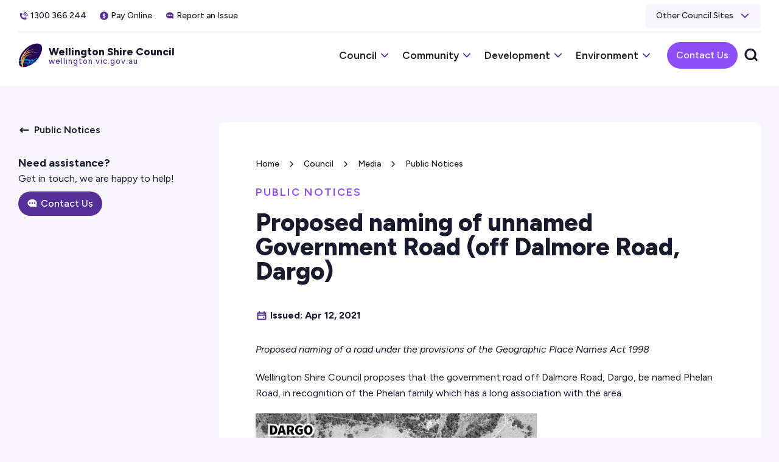

--- FILE ---
content_type: text/html; charset=utf-8
request_url: https://www.wellington.vic.gov.au/public-notices/proposed-naming-of-unnamed-government-road-off-dalmore-road-dargo
body_size: 13651
content:
<!DOCTYPE html><!-- Last Published: Fri Jan 23 2026 04:05:25 GMT+0000 (Coordinated Universal Time) --><html data-wf-domain="www.wellington.vic.gov.au" data-wf-page="661cca6254234716baa47dec" data-wf-site="661cca6254234716baa47d7f" lang="en" data-wf-collection="661cca6254234716baa47eb5" data-wf-item-slug="proposed-naming-of-unnamed-government-road-off-dalmore-road-dargo"><head><meta charset="utf-8"/><title>Public Notice: Proposed naming of unnamed Government Road (off Dalmore Road, Dargo)</title><meta content="Date of Issue: Apr 12, 2021." name="description"/><meta content="Public Notice: Proposed naming of unnamed Government Road (off Dalmore Road, Dargo)" property="og:title"/><meta content="Date of Issue: Apr 12, 2021." property="og:description"/><meta content="Public Notice: Proposed naming of unnamed Government Road (off Dalmore Road, Dargo)" property="twitter:title"/><meta content="Date of Issue: Apr 12, 2021." property="twitter:description"/><meta property="og:type" content="website"/><meta content="summary_large_image" name="twitter:card"/><meta content="width=device-width, initial-scale=1" name="viewport"/><meta content="RnuKLPEkf19DjleJEstFW2DQ95_ZFOFp303QWdrzvF8" name="google-site-verification"/><link href="https://cdn.prod.website-files.com/661cca6254234716baa47d7f/css/wsc-staging.shared.e1c1502a8.css" rel="stylesheet" type="text/css" integrity="sha384-4cFQKoktOuStfZ9idw5SdpsubiP83m5wEZ+6T9Hr6hS2iWMNboMFIF2vTK8LwANS" crossorigin="anonymous"/><link href="https://fonts.googleapis.com" rel="preconnect"/><link href="https://fonts.gstatic.com" rel="preconnect" crossorigin="anonymous"/><script src="https://ajax.googleapis.com/ajax/libs/webfont/1.6.26/webfont.js" type="text/javascript"></script><script type="text/javascript">WebFont.load({  google: {    families: ["Montserrat:100,100italic,200,200italic,300,300italic,400,400italic,500,500italic,600,600italic,700,700italic,800,800italic,900,900italic","Figtree:300,regular,500,600,700,800,900,300italic,italic,500italic,600italic,700italic,800italic,900italic"]  }});</script><script type="text/javascript">!function(o,c){var n=c.documentElement,t=" w-mod-";n.className+=t+"js",("ontouchstart"in o||o.DocumentTouch&&c instanceof DocumentTouch)&&(n.className+=t+"touch")}(window,document);</script><link href="https://cdn.prod.website-files.com/661cca6254234716baa47d7f/6698ae9e53149dd18ed637cd_favicon.png" rel="shortcut icon" type="image/x-icon"/><link href="https://cdn.prod.website-files.com/661cca6254234716baa47d7f/6698aef3a5ff61464237d636_webclip.png" rel="apple-touch-icon"/><script async="" src="https://www.googletagmanager.com/gtag/js?id=G-K2X5HE816J"></script><script type="text/javascript">window.dataLayer = window.dataLayer || [];function gtag(){dataLayer.push(arguments);}gtag('js', new Date());gtag('config', 'G-K2X5HE816J', {'anonymize_ip': false});</script><script src="https://www.google.com/recaptcha/api.js" type="text/javascript"></script><script type="text/javascript">!function(f,b,e,v,n,t,s){if(f.fbq)return;n=f.fbq=function(){n.callMethod?n.callMethod.apply(n,arguments):n.queue.push(arguments)};if(!f._fbq)f._fbq=n;n.push=n;n.loaded=!0;n.version='2.0';n.agent='plwebflow';n.queue=[];t=b.createElement(e);t.async=!0;t.src=v;s=b.getElementsByTagName(e)[0];s.parentNode.insertBefore(t,s)}(window,document,'script','https://connect.facebook.net/en_US/fbevents.js');fbq('init', '608821612889690');fbq('track', 'PageView');</script><meta name="facebook-domain-verification" content="lx8ov98kl16ux2wjk9dby2mjzpaxxp" />
</head><body><div id="nav" class="navbar"><div id="navalert-banner" class="navalert-banner"><div data-w-id="ad35c247-d9d5-99f6-492a-b837cdcf81ad" class="navalert-container w-container"><div data-w-id="e5886d5f-e317-132f-cc31-7a1713339a1f" class="navalert-icon"></div><div class="navalert-body"><div class="navalert-wrapper w-dyn-list"><div class="w-dyn-empty"><div>No items found.</div></div></div></div><div id="navalert-close" class="navalert-close"></div></div></div><div class="search-wrap"><div class="search-dim"><div data-w-id="a550888c-c420-bd78-2d16-fb94bb126670" class="search-close-trigger"></div><div class="search-wrapper"><form action="/search" class="site-search w-form"><input class="site-search-input w-input" autofocus="true" maxlength="256" name="query" placeholder="Search wellington.vic.gov.au" type="search" id="search-3" required=""/><input type="submit" class="site-search-button w-button" value=""/></form><div class="popular-search-wrapper"><div>Popular Searches:   </div><div class="popular-search-inner"><a href="/community/libraries" class="popular-link">Libraries</a><a href="/council/rates-and-valuations" class="popular-link">Rates</a><a href="/environment/waste-facilities-tips" class="popular-link">Tips</a><a href="/community/lost-and-impounded-animals" class="popular-link">Lost Pets</a></div></div></div></div></div><div class="navbar-section"><div class="mobile-nav-tint"></div><div class="navbar-container w-container"><div data-w-id="48f72283-0c78-c616-9404-a1f5f76e42af" class="navbar-top"><div class="navbar-top-inner"><a href="tel:1300366244" class="navinfo-link w-inline-block"><div class="navinfo-icon"></div><div>1300 366 244</div></a><a href="/council/online-payments" class="navinfo-link w-inline-block"><div class="navinfo-icon pay"></div><div>Pay Online</div></a><a href="/forms/customer-action-request-cars-form" class="navinfo-link w-inline-block"><div class="navinfo-icon issue"></div><div>Report an Issue</div></a></div><div data-hover="false" data-delay="0" class="navsite-dropdown w-dropdown"><div class="navsite-dropdown-toggle w-dropdown-toggle"><div>Other Council Sites</div><div class="navsite-arrow"></div></div><nav class="navsite-droplist w-dropdown-list"><a href="https://www.aquaenergy.com.au/" target="_blank" class="navsite-link w-dropdown-link">Aqua Energy</a><a href="https://www.future.wellington.vic.gov.au/" target="_blank" class="navsite-link w-dropdown-link">Future Wellington</a><a href="https://www.gippslandartgallery.com/" target="_blank" class="navsite-link w-dropdown-link">Gippsland Art Gallery</a><a href="https://www.grle.com.au/" target="_blank" class="navsite-link w-dropdown-link">GRLE</a><a href="https://www.grscwellington.com.au/" target="_blank" class="navsite-link w-dropdown-link">GRSC</a><a href="https://themiddleofeverywhere.com.au/en" target="_blank" class="navsite-link w-dropdown-link">Middle of Everywhere</a><a href="https://www.portofsale.com.au/" target="_blank" class="navsite-link w-dropdown-link">Port of Sale</a><a href="https://www.salebotanicgardens.com.au/" target="_blank" class="navsite-link w-dropdown-link">Sale Botanic Gardens</a><a href="https://thewedge.com.au/" target="_blank" class="navsite-link w-dropdown-link">The Wedge</a><a href="https://your.wellington.vic.gov.au/" target="_blank" class="navsite-link w-dropdown-link">Your Say</a></nav></div></div><div class="navbar-lower"><a data-w-id="edfcfb47-3125-625c-4f11-ef90d9ae7b66" href="/" class="nav-logos-wrapper w-inline-block"><div class="nav-logo"></div><div class="nav-title-wrap"><div class="navbar-title">Wellington Shire Council</div><div class="nav-url">wellington.vic.gov.au</div></div></a><div data-w-id="a550888c-c420-bd78-2d16-fb94bb12667f" class="nav-menu"><div class="mobile-menu-head"><div data-w-id="a550888c-c420-bd78-2d16-fb94bb126681" class="mobile-menu-close-trigger"></div></div><div class="nav-menu-inner"><div data-hover="false" data-delay="0" data-w-id="12a46698-27a1-5b9c-dd32-3b8bcb0803ed" class="nav-dropdown w-dropdown"><div class="nav-dropdown-toggle w-dropdown-toggle"><div>Council</div><div class="nav-dropdown-arrow"></div></div><nav class="nav-dropdown-list w-dropdown-list"><div class="nav-dropdown-list-inner"><div class="nav-header"><div>Council</div><div class="nav-header-arrow"></div></div><div class="nav-grid-wrap"><div class="nav-column"><div class="nav-column-inner"><div class="nav-category"><div class="nav-title-link-wrap"><a href="/council/careers" class="nav-title-link">Careers</a><div class="nav-title-link-arrow"></div></div><a href="/council/careers-at-wellington" class="nav-page-link">Careers at Wellington</a><a href="/council/information-for-applicants" class="nav-page-link">Information for Applicants</a><a href="/council/volunteering" class="nav-page-link">Volunteering</a><a href="/council/why-choose-wellington" class="nav-page-link">Why Choose Wellington</a><a href="/council/work-experience" class="nav-page-link">Work Experience</a></div><div class="nav-category"><div class="nav-title-link-wrap"><a href="/council/council-meetings" class="nav-title-link">Council Meetings</a><div class="nav-title-link-arrow"></div></div><a href="/council/meeting-minutes-and-agendas" class="nav-page-link">Meeting Minutes and Agendas</a><a href="/council/ meeting-schedule-and-information" class="nav-page-link">Meeting Schedule and Information</a></div><div class="nav-category"><div class="nav-title-link-wrap"><a href="/council/councillors" class="nav-title-link">Councillors</a><div class="nav-title-link-arrow"></div></div><a href="/council/council-elections" class="nav-page-link">Council Elections</a><a href="/council/current-councillors" class="nav-page-link">Current Councillors</a><a href="/council/mayoral-honour-roll" class="nav-page-link">Mayoral Honour Roll</a><a href="/council/past-council-terms" class="nav-page-link">Past Council Terms</a></div></div><div class="nav-column-inner"><div class="nav-category"><div class="nav-title-link-wrap"><a href="/council/media" class="nav-title-link">Media</a><div class="nav-title-link-arrow"></div></div><a href="/council/commercial-filming" class="nav-page-link">Commercial Filming</a><a href="/council/council-e-newsletter" class="nav-page-link">Council E-Newsletter</a><a href="/council/logo-and-brand-guidelines" class="nav-page-link">Logo and Brand Guidelines</a><a href="/council/media-enquiries" class="nav-page-link">Media Enquiries</a><a href="/council/media-releases" class="nav-page-link">Media Releases</a><a href="/council/public-notices" class="nav-page-link">Public Notices</a><a href="/council/social-media-use" class="nav-page-link">Social Media Use</a></div><div class="nav-category"><div class="nav-title-link-wrap"><a href="/council/our-organisation" class="nav-title-link">Our Organisation</a><div class="nav-title-link-arrow"></div></div><a href="/council/about-wellington" class="nav-page-link">About Wellington</a><a href="/council/child-safety" class="nav-page-link">Child Safety</a><a href="/council/committees" class="nav-page-link">Committees</a><a href="/council/council-performance" class="nav-page-link">Council Performance</a><a href="/council/customer-complaints" class="nav-page-link">Customer Complaints</a><a href="/council/freedom-of-information" class="nav-page-link">Freedom of Information</a><a href="/council/gender-equality" class="nav-page-link">Gender Equality</a><a href="/council/online-payments" class="nav-page-link">Online Payments</a><a href="/council/organisation-structure" class="nav-page-link">Organisation Structure</a><a href="/council/public-interest-disclosures-process" class="nav-page-link">Public Interest Disclosures Process</a><a href="/council/supplier-code-of-conduct" class="nav-page-link">Supplier Code of Conduct</a><a href="/council/tenders" class="nav-page-link">Tenders</a></div></div></div><div id="w-node-f8ce8491-9d76-3f99-eeca-bb6c5dba6e21-bb126664" class="nav-column"><div class="nav-column-inner"><div class="nav-category"><div class="nav-title-link-wrap"><a href="/council/publications" class="nav-title-link">Publications</a><div class="nav-title-link-arrow"></div></div><a href="/council/annual-report" class="nav-page-link">Annual Report</a><a href="/council/council-budget" class="nav-page-link">Council Budget</a><a href="/council/council-plan" class="nav-page-link">Council Plan</a><a href="/council/council-policies" class="nav-page-link">Council Policies</a><a href="/council/documents-available-for-public-inspection" class="nav-page-link">Documents Available for Public Inspection</a><a href="/council/future-wellington" class="nav-page-link">Future Wellington</a><a href="/council/personal-interests-returns" class="nav-page-link">Personal Interests Returns</a><a href="/council/strategies-and-plans" class="nav-page-link">Strategies and Plans</a></div></div><div class="nav-column-inner"><div class="nav-category"><div class="nav-title-link-wrap"><a href="/council/rates-and-valuations" class="nav-title-link">Rates and Valuations</a><div class="nav-title-link-arrow"></div></div><a href="/council/emergency-services-and-volunteers-fund" class="nav-page-link">Emergency Services and Volunteers Fund</a><a href="/council/manage-your-rates" class="nav-page-link">Manage your Rates</a><a href="/council/name-address-or-email-alteration" class="nav-page-link">Name, Address and Email Alteration</a><a href="/council/property-searches---for-buyers-and-sellers" class="nav-page-link">Property Searches - For Buyers and Sellers</a><a href="/council/property-valuations" class="nav-page-link">Property Valuations</a><a href="/council/rates-calculations" class="nav-page-link">Rates Calculations</a><a href="/council/rates-notices" class="nav-page-link">Rates Notices</a><a href="/council/rates-refund-request" class="nav-page-link">Rates Refund Request</a><a href="/council/rates-and-valuations-faq" class="nav-page-link">Rates and Valuations FAQ</a><a href="/council/rating-of-undevelopable-ninety-mile-beach-subdivided-lots" class="nav-page-link">Rating of Undevelopable Ninety Mile Beach Subdivided Lots</a></div></div></div></div></div></nav></div><div data-hover="false" data-delay="0" data-w-id="691fed4a-a35e-0aa0-83fa-2ab7c168a9e6" class="nav-dropdown w-dropdown"><div class="nav-dropdown-toggle w-dropdown-toggle"><div>Community</div><div class="nav-dropdown-arrow"></div></div><nav class="nav-dropdown-list w-dropdown-list"><div class="nav-dropdown-list-inner"><div class="nav-header"><div>Community</div><div class="nav-header-arrow"></div></div><div class="nav-grid-wrap"><div class="nav-column"><div class="nav-column-inner"><div class="nav-category"><div class="nav-title-link-wrap"><a href="/community/animals-and-pets" class="nav-title-link">Animals and Pets</a><div class="nav-title-link-arrow"></div></div><a href="/community/animal-registration" class="nav-page-link">Animal Registration</a><a href="/community/barking-dogs" class="nav-page-link">Barking Dogs</a><a href="/community/cat-curfew" class="nav-page-link">Cat Curfew</a><a href="/community/dogs-on-leads" class="nav-page-link">Dogs on Leads</a><a href="/community/domestic-animal-businesses" class="nav-page-link">Domestic Animal Businesses</a><a href="/community/keeping-animals" class="nav-page-link">Keeping Animals</a><a href="/community/livestock" class="nav-page-link">Livestock</a><a href="/community/lost-and-impounded-animals" class="nav-page-link">Lost and Impounded Animals</a><a href="/community/online-pet-registration" class="nav-page-link">Online Pet Registration</a><a href="/community/surrendering-your-pet" class="nav-page-link">Surrendering Your Pet</a></div><div class="nav-category"><div class="nav-title-link-wrap"><a href="/community/early-years" class="nav-title-link">Early Years</a><div class="nav-title-link-arrow"></div></div><a href="/community/find-a-kinder-in-wellington" class="nav-page-link">Find a Kinder in Wellington</a><a href="/community/how-to-register-for-kinder" class="nav-page-link">How to Register for Kinder</a><a href="/community/kindergarten" class="nav-page-link">Kindergarten</a><a href="/community/maternal-and-child-health" class="nav-page-link">Maternal and Child Health</a><a href="/community/playgroup" class="nav-page-link">Playgroup</a></div></div><div class="nav-column-inner"><div class="nav-category"><div class="nav-title-link-wrap"><a href="/community/emergencies" class="nav-title-link">Emergencies</a><div class="nav-title-link-arrow"></div></div><a href="/community/alerts" class="nav-page-link">Alerts</a><a href="/community/councils-role-in-an-emergency" class="nav-page-link">Council&#x27;s Role in an Emergency</a><a href="/community/drought" class="nav-page-link">Drought</a><a href="/community/emergencies-the-first-72-hours" class="nav-page-link">Emergencies - The First 72 Hours</a><a href="/community/emergency-contacts" class="nav-page-link">Emergency Contacts</a><a href="/community/emergency-preparedness-faqs" class="nav-page-link">Emergency Preparedness FAQs</a><a href="/community/fire" class="nav-page-link">Fire</a><a href="/community/floods" class="nav-page-link">Floods</a><a href="/community/local-emergency-directories" class="nav-page-link">Local Emergency Directories</a><a href="/community/municipal-emergency-management-plan" class="nav-page-link">Municipal Emergency Management Plan</a><a href="/community/relief-and-recovery" class="nav-page-link">Relief and Recovery</a><a href="/community/vulnerable-persons" class="nav-page-link">Vulnerable Persons</a></div><div class="nav-category"><div class="nav-title-link-wrap"><a href="/community/events" class="nav-title-link">Events</a><div class="nav-title-link-arrow"></div></div><a href="/community/16-days-of-activism" class="nav-page-link">16 Days of Activism</a><a href="/community/australia-day-awards" class="nav-page-link">Australia Day Awards</a><a href="/community/citizenship-ceremonies" class="nav-page-link">Citizenship Ceremonies</a><a href="/community/gippy-girls-can" class="nav-page-link">Gippy Girls Can</a><a href="/community/hosting-an-event" class="nav-page-link">Hosting an Event</a><a href="/community/national-volunteer-week" class="nav-page-link">National Volunteer Week</a><a href="/community/whats-on-in-wellington" class="nav-page-link">What&#x27;s On in Wellington</a></div><div class="nav-category"><div class="nav-title-link-wrap"><a href="/community/grants" class="nav-title-link">Grants</a><div class="nav-title-link-arrow"></div></div><a href="/community/australia-day-event-grants" class="nav-page-link">Australia Day Event Grants</a><a href="/community/change-our-game---education-program" class="nav-page-link">Change Our Game - Education Program</a><a href="/community/community-assistance-grants" class="nav-page-link">Community Assistance Grants</a><a href="/community/energy-audit-rebate" class="nav-page-link">Energy Audit Rebate</a><a href="/community/external-grant-finder" class="nav-page-link">External Grant Finder</a><a href="/community/quick-response-grants" class="nav-page-link">Quick Response Grants</a></div></div></div><div id="w-node-_691fed4a-a35e-0aa0-83fa-2ab7c168aa2a-bb126664" class="nav-column"><div class="nav-column-inner"><div class="nav-category"><div class="nav-title-link-wrap"><a href="/community/libraries" class="nav-title-link">Libraries</a><div class="nav-title-link-arrow"></div></div><a href="/community/catalogue-and-library-account-login" class="nav-page-link">Catalogue and Library Account Login</a><a href="/community/digital-resources" class="nav-page-link">Digital Resources</a><a href="/community/library-branches" class="nav-page-link">Library Branches</a><a href="/community/library-collection" class="nav-page-link">Library Collection</a><a href="/community/library-events" class="nav-page-link">Library Events</a><a href="/community/library-services-and-membership" class="nav-page-link">Library Services and Membership</a><a href="/community/outreach-library" class="nav-page-link">Outreach Library</a></div><div class="nav-category"><div class="nav-title-link-wrap"><a href="/community/local-laws" class="nav-title-link">Local Laws</a><div class="nav-title-link-arrow"></div></div><a href="/community/disabled-persons-parking-permit" class="nav-page-link">Disabled Persons Parking Permit</a><a href="/community/infringements-and-fines" class="nav-page-link">Infringements and Fines</a><a href="/community/local-laws-and-enforcement" class="nav-page-link">Local Laws and Enforcement</a><a href="/community/local-laws-permits" class="nav-page-link">Local Laws Permits</a><a href="/community/school-zones-and-crossings" class="nav-page-link">School Zones and Crossings</a></div><div class="nav-category"><div class="nav-title-link-wrap"><a href="/community/public-health" class="nav-title-link">Public Health</a><div class="nav-title-link-arrow"></div></div><a href="/community/accommodation-and-caravan-regulations" class="nav-page-link">Accommodation and Caravan Regulations</a><a href="/community/bees-wasps-and-mosquitoes" class="nav-page-link">Bees, Wasps and Mosquitoes</a><a href="/community/food-premises-and-safety" class="nav-page-link">Food Premises and Safety</a><a href="/community/hair-beauty-and-body-art-business-regulations" class="nav-page-link">Hair, Beauty and Body Art Business Regulations</a><a href="/community/heatwave" class="nav-page-link">Heatwave</a><a href="/community/immunisation" class="nav-page-link">Immunisation</a><a href="/community/public-aquatic-facilities" class="nav-page-link">Public Aquatic Facilities</a><a href="/community/residential-noise" class="nav-page-link">Residential Noise</a><a href="/community/sharps-disposal" class="nav-page-link">Sharps Disposal</a></div></div><div class="nav-column-inner"><div class="nav-category"><div class="nav-title-link-wrap"><a href="/community/swimming-pools" class="nav-title-link">Swimming Pools</a><div class="nav-title-link-arrow"></div></div><a href="/community/swimming-pool-locations" class="nav-page-link">Swimming Pool Locations</a></div><div class="nav-category"><div class="nav-title-link-wrap"><a href="/community/your-community" class="nav-title-link">Your Community</a><div class="nav-title-link-arrow"></div></div><a href="https://www.aquaenergy.com.au/" class="nav-page-link">Aqua Energy</a><a href="/community/committees-of-management" class="nav-page-link">Committees of Management</a><a href="/community/community-collaborations" class="nav-page-link">Community Collaborations</a><a href="/community/community-newsletters" class="nav-page-link">Community Newsletters</a><a href="/community/disability-and-access" class="nav-page-link">Disability and Access</a><a href="https://www.gippslandartgallery.com/" class="nav-page-link">Gippsland Art Gallery</a><a href="https://www.grscwellington.com.au/" class="nav-page-link">Gippsland Regional Sports Complex</a><a href="/community/halls-and-reserves-directory" class="nav-page-link">Halls and Reserves Directory</a><a href="/community/mapping" class="nav-page-link">Mapping</a><a href="/community/seniors" class="nav-page-link">Seniors</a><a href="https://thewedge.com.au/" class="nav-page-link">The Wedge</a><a href="/community/volunteering-in-wellington" class="nav-page-link">Volunteering in Wellington</a><a href="/community/wellington-shire-community-profile" class="nav-page-link">Wellington Shire Community Profile</a><a href="/community/youth" class="nav-page-link">Youth</a></div></div></div></div></div></nav></div><div data-hover="false" data-delay="0" data-w-id="573a33db-dcc5-2aae-d2ed-8fdaba1034e0" class="nav-dropdown w-dropdown"><div class="nav-dropdown-toggle w-dropdown-toggle"><div>Development</div><div class="nav-dropdown-arrow"></div></div><nav class="nav-dropdown-list w-dropdown-list"><div class="nav-dropdown-list-inner"><div class="nav-header"><div>Development</div><div class="nav-header-arrow"></div></div><div class="nav-grid-wrap"><div class="nav-column"><div class="nav-column-inner"><div class="nav-category"><div class="nav-title-link-wrap"><a href="/development/building" class="nav-title-link">Building</a><div class="nav-title-link-arrow"></div></div><a href="/development/building-fact-sheets" class="nav-page-link">Building Fact Sheets</a><a href="/development/building-fees" class="nav-page-link">Building Fees</a><a href="/development/building-forms" class="nav-page-link">Building Forms</a><a href="/development/building-permits" class="nav-page-link">Building Permits</a><a href="/development/building-in-bushfire-prone-areas" class="nav-page-link">Building in Bushfire Prone Areas</a><a href="/development/essential-services-management" class="nav-page-link">Essential Services Management</a><a href="/development/fences" class="nav-page-link">Fences</a><a href="/development/places-of-public-entertainment" class="nav-page-link">Places of Public Entertainment</a><a href="/development/shipping-containers" class="nav-page-link">Shipping Containers</a><a href="/development/siting-provisions" class="nav-page-link">Siting Provisions</a><a href="/development/swimming-pool-and-spa-registration-and-compliance" class="nav-page-link">Swimming Pool and Spa Registration and Compliance</a></div><div class="nav-category"><div class="nav-title-link-wrap"><a href="/development/economic-development" class="nav-title-link">Economic Development</a><div class="nav-title-link-arrow"></div></div><a href="/development/defence-industry" class="nav-page-link">Defence Industry</a><a href="/development/business-in-wellington" class="nav-page-link">Business in Wellington</a><a href="/development/renewable-energy-planning" class="nav-page-link">Renewable Energy Planning</a><a href="/development/starting-or-growing-a-business" class="nav-page-link">Starting or Growing a Business</a><a href="/development/timber-industry" class="nav-page-link">Timber Industry</a></div></div><div class="nav-column-inner"><div class="nav-category"><div class="nav-title-link-wrap"><a href="/development/infrastructure" class="nav-title-link">Infrastructure</a><div class="nav-title-link-arrow"></div></div><a href="/development/airports" class="nav-page-link">Airports</a><a href="/development/projects-and-works-map" class="nav-page-link">Projects and Works Map</a><a href="/development/roads" class="nav-page-link">Roads</a><a href="/development/special-charge-schemes" class="nav-page-link">Special Charge Schemes</a></div><div class="nav-category"><div class="nav-title-link-wrap"><a href="/development/ninety-mile-beach-subdivision" class="nav-title-link">Ninety Mile Beach Subdivision</a><div class="nav-title-link-arrow"></div></div><a href="/development/ninety-mile-beach-plan" class="nav-page-link">Ninety Mile Beach Plan</a><a href="/development/ninety-mile-beach-vacant-undevelopable-land-rates-refund" class="nav-page-link">Ninety Mile Beach Vacant Undevelopable Land Rates Refund</a></div><div class="nav-category"><div class="nav-title-link-wrap"><a href="/development/heritage-planning" class="nav-title-link">Heritage Planning</a><div class="nav-title-link-arrow"></div></div><a href="/development/heritage-overlay" class="nav-page-link">Heritage Overlay</a><a href="/development/heritage-overlay-citations" class="nav-page-link">Heritage Overlay Citations</a><a href="/development/heritage-and-planning-permits" class="nav-page-link">Heritage and Planning Permits</a></div></div></div><div id="w-node-_573a33db-dcc5-2aae-d2ed-8fdaba103540-bb126664" class="nav-column"><div id="w-node-_573a33db-dcc5-2aae-d2ed-8fdaba103541-bb126664" class="nav-column-inner"><div class="nav-category"><div class="nav-title-link-wrap"><a href="/development/planning-permits" class="nav-title-link">Planning Permits</a><div class="nav-title-link-arrow"></div></div><a href="/development/applying-for-or-amending-a-planning-permit" class="nav-page-link">Applying for or Amending a Planning Permit</a><a href="/development/bushfire-management-overlay" class="nav-page-link">Bushfire Management Overlay</a><a href="/development/energy-efficiency-and-sustainability-for-housing" class="nav-page-link">Energy Efficiency and Sustainability for Housing</a><a href="/development/fact-sheet-and-faqs-for-coastal-communities" class="nav-page-link">Fact Sheet and FAQs for Coastal Communities</a><a href="/development/land-subject-to-flooding" class="nav-page-link">Land Subject to Flooding</a><a href="/development/native-vegetation-removal" class="nav-page-link">Native Vegetation Removal</a><a href="/development/planning-applications-on-notice" class="nav-page-link">Planning Applications on Notice</a><a href="/development/planning-application-progress" class="nav-page-link">Planning Application Progress</a><a href="/development/planning-enforcement" class="nav-page-link">Planning Enforcement</a><a href="/development/planning-fees" class="nav-page-link">Planning Fees</a><a href="/development/planning-permit-submissions" class="nav-page-link">Planning Permit Submissions</a><a href="/development/planning-scheme-background-documents" class="nav-page-link">Planning Scheme Background Documents</a><a href="/development/planning-scheme-incorporated-documents" class="nav-page-link">Planning Scheme Incorporated Documents</a><a href="/development/property-zoning-and-overlays" class="nav-page-link">Property Zoning and Overlays</a><a href="/development/section-173-agreements" class="nav-page-link">Section 173 Agreements</a><a href="/development/vicsmart-permits-in-10-days" class="nav-page-link">VicSmart - Permits in 10 Days</a><a href="/development/wellington-planning-scheme" class="nav-page-link">Wellington Planning Scheme</a></div></div><div class="nav-column-inner"><div class="nav-category"><div class="nav-title-link-wrap"><a href="/development/strategic-planning" class="nav-title-link">Strategic Planning</a><div class="nav-title-link-arrow"></div></div><a href="/development/development-plans" class="nav-page-link">Development Plans</a><a href="/development/online-planning-resources" class="nav-page-link">Online Planning Resources</a><a href="/development/planning-projects" class="nav-page-link">Planning Projects</a><a href="/development/planning-scheme-amendment-process" class="nav-page-link">Planning Scheme Amendment Process</a><a href="/development/planning-scheme-amendments" class="nav-page-link">Planning Scheme Amendments</a><a href="/development/strategic-planning-fees" class="nav-page-link">Strategic Planning Fees</a><a href="/development/strategic-planning-glossary" class="nav-page-link">Strategic Planning Glossary</a><a href="/development/structure-plans" class="nav-page-link">Structure Plans</a></div></div></div></div></div></nav></div><div data-hover="false" data-delay="0" data-w-id="a0e9668d-869f-f3af-d033-ad127d83e1b0" class="nav-dropdown w-dropdown"><div class="nav-dropdown-toggle w-dropdown-toggle"><div>Environment</div><div class="nav-dropdown-arrow"></div></div><nav class="nav-dropdown-list w-dropdown-list"><div class="nav-dropdown-list-inner"><div class="nav-header"><div>Environment</div><div class="nav-header-arrow"></div></div><div class="nav-grid-wrap"><div class="nav-column"><div class="nav-column-inner"><div class="nav-category"><div class="nav-title-link-wrap"><a href="/environment/sustainability-at-council" class="nav-title-link">Sustainability at Council</a><div class="nav-title-link-arrow"></div></div><a href="/environment/environmental-publications" class="nav-page-link">Environmental Publications</a><a href="/environment/our-sustainable-strategy" class="nav-page-link">Our Sustainable Strategy</a><a href="/environment/climate-change-m6yad" class="nav-page-link">Climate Change</a><a href="/environment/sustainable-living-education-program" class="nav-page-link">Sustainable Living Education Program</a><a href="/environment/water-management" class="nav-page-link">Water Management</a></div></div><div class="nav-column-inner"><div class="nav-category"><div class="nav-title-link-wrap"><a href="/environment/sustainability-for-homes-and-business" class="nav-title-link">Sustainability for Homes and Business</a><div class="nav-title-link-arrow"></div></div><a href="/environment/electric-vehicle-charging" class="nav-page-link">Electric Vehicle Charging</a><a href="/environment/get-involved" class="nav-page-link">Get Involved</a><a href="/environment/home-efficiency-toolkits" class="nav-page-link">Home Efficiency Toolkits</a><a href="/environment/rate-rebates-for-conservation" class="nav-page-link">Rate Rebates for Conservation</a><a href="/environment/reduce-your-homes-energy-costs" class="nav-page-link">Reduce your homes Energy Cost</a><a href="/environment/sustainable-food-and-garden-festival" class="nav-page-link">Sustainable Food and Garden Festival</a><a href="/environment/sustainability-resources-for-businesses" class="nav-page-link">Sustainability Resources for Businesses</a></div><div class="nav-category"><div class="nav-title-link-wrap"><a href="/environment/parks-and-open-spaces" class="nav-title-link">Parks and Open Spaces</a><div class="nav-title-link-arrow"></div></div><a href="/environment/nature-strips-and-street-trees" class="nav-page-link">Nature Strips and Street Trees</a><a href="/environment/parks-week" class="nav-page-link">Parks Week</a><a href="/environment/pest-and-weed-control" class="nav-page-link">Pest and Weed Control</a></div></div></div><div id="w-node-a0e9668d-869f-f3af-d033-ad127d83e1e6-bb126664" class="nav-column"><div class="nav-column-inner"><div class="nav-category"><div class="nav-title-link-wrap"><a href="/environment/waste-facilities-tips" class="nav-title-link">Waste Facilities (Tips)</a><div class="nav-title-link-arrow"></div></div><a href="/environment/waste-disposal-tip-fees" class="nav-page-link">Waste Disposal (Tip) Fees</a><a href="/environment/waste-facility-tip-locations" class="nav-page-link">Waste Facility (Tip) Locations</a><a href="/environment/kilmany-landfill-commercial-customers" class="nav-page-link">Kilmany Landfill Commercial Customers</a></div><div class="nav-category"><div class="nav-title-link-wrap"><a href="/environment/waste-management" class="nav-title-link">Waste Management</a><div class="nav-title-link-arrow"></div></div><a href="/environment/bin-collection" class="nav-page-link">Bin Collection</a><a href="/environment/farm-rural-waste-2" class="nav-page-link">Farm/Rural Waste</a><a href="/environment/hard-waste-collection" class="nav-page-link">Hard Waste Collection</a><a href="/environment/high-risk-waste" class="nav-page-link">High Risk Waste (E-Waste, Asbestos and Chemicals)</a><a href="/environment/illegal-dumping-and-litter" class="nav-page-link">Illegal Dumping and Litter</a><a href="/environment/septic-systems" class="nav-page-link">Septic Systems</a><a href="/environment/waste-management-charges" class="nav-page-link">Waste Management Charges</a><a href="/environment/waste-and-recycling-guide" class="nav-page-link">Waste and Recycling Guide</a></div></div><div class="nav-column-inner"><div class="nav-category"><div class="nav-title-link-wrap"><a href="/environment/your-waste-is-changing" class="nav-title-link">Your Waste is Changing</a><div class="nav-title-link-arrow"></div></div><a href="/environment/fogo" class="nav-page-link">Food Organics and Garden Organics (FOGO)</a><a href="/environment/glass-bin" class="nav-page-link">Glass Bin</a><a href="/environment/green-waste-disposal" class="nav-page-link">Green Waste Disposal</a><a href="/environment/new-kerbside-bins" class="nav-page-link">New Kerbside Bins</a><a href="/environment/victorias-container-deposit-scheme" class="nav-page-link">Victoria&#x27;s Container Deposit Scheme</a></div></div></div></div></div></nav></div></div><div class="mobile-nav-footer"><div class="mobile-nav-button-wrap"><a href="/contact-us" class="button mobile-nav w-button">Contact Us</a><a href="/forms/customer-action-request-cars-form" class="button mobile-nav issue w-button">Report an Issue</a></div><div class="mobile-nav-footer-inner"><a href="tel:1300366244" class="mobile-nav-footer-link w-inline-block"><div class="mobile-nav-footer-icon"></div><div>1300 366 244</div></a><a href="mailto:enquiries@wellington.vic.gov.au" class="mobile-nav-footer-link w-inline-block"><div class="mobile-nav-footer-icon email"></div><div>enquiries@wellington.vic.gov.au</div></a><a href="tel:1300366244" class="mobile-nav-footer-link w-inline-block"><div class="mobile-nav-footer-icon after-hours"></div><div>After Hours Emergency 1300 366 244</div></a><a href="/contact-us" class="mobile-nav-footer-link w-inline-block"><div class="mobile-nav-footer-icon locations"></div><div>Office Locations and Hours</div></a></div><div class="mobile-nav-social-row"><a href="#" class="mobile-nav-social-icon w-inline-block"></a><a href="#" class="mobile-nav-social-icon insta w-inline-block"></a><a href="#" class="mobile-nav-social-icon in w-inline-block"></a><a href="#" class="mobile-nav-social-icon youtube w-inline-block"></a></div></div></div><div data-w-id="a550888c-c420-bd78-2d16-fb94bb1268ba" class="nav-trigger-wrapper"><a href="/contact-us" class="button nav-contact w-button">Contact Us</a><div data-w-id="a550888c-c420-bd78-2d16-fb94bb1268bd" class="mobile-menu-trigger"></div><div data-w-id="a550888c-c420-bd78-2d16-fb94bb1268be" class="search-trigger"></div></div></div></div></div></div><section class="page-section"><div class="w-layout-blockcontainer page-container w-container"><div class="sidebar"><div class="sidebar-back"><a href="/council/public-notices" class="sidebar-back-link w-inline-block"><div class="sidebar-back-arrow"></div><div>Public Notices</div></a></div><div class="sidebar-contact"><div class="sidebar-contact-inner"><div class="sidebar-contact-title">Need assistance?</div><div>Get in touch, we are happy to help!</div></div><a href="/contact-us" class="button sidebar-contact w-button">Contact Us</a></div></div><div class="page-main"><div class="breadcrumb"><a href="/" class="breadcrumb-link">Home</a><div class="breadcrumb-arrow"></div><a href="/council" class="breadcrumb-link">Council</a><div class="breadcrumb-arrow"></div><a href="/council/media" class="breadcrumb-link">Media</a><div class="breadcrumb-arrow"></div><a href="/council/public-notices" class="breadcrumb-link">Public Notices</a></div><div class="header-wrap"><div class="header-caps">public notices</div><h1>Proposed naming of unnamed Government Road (off Dalmore Road, Dargo)</h1></div><div class="article-issue-wrap"><div class="article-issue-icon"></div><div>Issued: </div><div>Apr 12, 2021</div></div><div class="w-richtext"><p><em>Proposed naming of a road under the provisions of the Geographic Place Names Act 1998</em></p><p>Wellington Shire Council proposes that the government road off Dalmore Road, Dargo, be named Phelan Road, in recognition of the Phelan family which has a long association with the area.</p><figure class="w-richtext-align-normal w-richtext-figure-type-image"><div><img src="https://cdn.prod.website-files.com/6021ed7c89cc1c1c01fccf29/6073d6faf15e745a7b5ffbab_Phelan%20Rd%20Dargo.jpg" loading="lazy" alt=""/></div></figure><p>Public comment on the proposed name is invited and may be made in writing to; </p><p>Place Names Committee, Wellington Shire Council, PO Box 506, Sale VIC 3850 or via email to <a href="mailto:PlaceNames@wellington.vic.gov.au">PlaceNames@wellington.vic.gov.au</a>.  </p><p><strong>Submissions will be accepted no later than Friday 14 May 2021.</strong></p><p>‍</p><p>‍</p></div><div class="notice-button-wrap w-condition-invisible"><a href="#" class="button w-dyn-bind-empty w-button"></a></div><div class="feedback-wrapper"><div class="feedback-form w-form"><form id="wf-form-Page-Feedback-Form" name="wf-form-Page-Feedback-Form" data-name="Page Feedback Form" method="get" class="feedback-inner" data-wf-page-id="661cca6254234716baa47dec" data-wf-element-id="2a101f04-f3f2-f493-da62-468ddb8dc64f"><div class="feedback-title">Was the information on this page helpful?</div><div class="feedback-icon"><label data-w-id="2a101f04-f3f2-f493-da62-468ddb8dc654" class="positive-radio-button w-radio"><input type="radio" data-name="Feedback Choice" id="Positive" name="Feedback-Choice" class="w-form-formradioinput radiobtn w-radio-input" value="Positive"/><div class="feedback-button-text">Yes</div><span for="Positive" class="radio-button-label w-form-label">Radio</span></label><label data-w-id="2a101f04-f3f2-f493-da62-468ddb8dc658" class="negative-radio-button w-radio"><input type="radio" data-name="Feedback Choice" id="Negative" name="Feedback-Choice" class="w-form-formradioinput radiobtn w-radio-input" value="Negative"/><div class="feedback-button-text">No</div><span for="Negative" class="radio-button-label-2 w-form-label">Radio</span></label></div><div class="w-embed w-script"><input type="hidden" id="Page" name="Page" />

    <script type="text/javascript">
    document.addEventListener('DOMContentLoaded', function() {
        var pageInput = document.getElementById('Page');
        if (pageInput) {
            pageInput.value = window.location.href;
        }
    });
    </script></div><div class="feedback-message-wrap"><textarea placeholder="Please add any comments or suggestions (Do not include personal contact information)..." maxlength="5000" id="Feedback" name="Feedback" data-name="Feedback" class="feedback-field w-input"></textarea><div class="feedback-help-text">This feedback helps us to improve the website. To get help from Customer Service, please submit a <a href="/forms/customer-action-request-cars-form" class="feedback-help-text-link">Customer Action Request Form</a>.</div><div class="recaptcha-wrapper"><div data-sitekey="6LfETOQeAAAAAJhL5_iAmaVEe5DByDj6yKIE80mi" class="w-form-formrecaptcha g-recaptcha g-recaptcha-error g-recaptcha-disabled"></div></div><input type="submit" data-wait="Please wait..." class="button submit w-button" value="Submit Feedback"/></div></form><div class="feedback-result-wrap w-form-done"><div>Thank you! Your feedback has been successfully sent.</div></div><div class="feedback-result-wrap error w-form-fail"><div>There was an ERROR submitting this form, please try again.</div></div></div></div></div></div></section><section class="child-section"><div class="w-layout-blockcontainer child-container w-container"><div class="child-header"><div class="child-header-inner"><h2>View More Notices</h2><div class="child-header-arrow"></div></div><a href="/council/public-notices" class="button w-button">View All</a></div><div class="child-wrapper w-dyn-list"><div role="list" class="child-list w-dyn-items"><div role="listitem" class="child-item no-image w-dyn-item"><a href="/public-notices/notice-of-intention-to-sell-land-princes-highway-sale" class="child-link child-no-image w-inline-block"><div class="child-date-wrap"><div class="child-date-icon"></div><div>Dec 24, 2025</div></div><div class="child-no-image-inner"><div class="child-title">Notice of Intention to Sell Land (Princes Highway, Sale)</div></div><div class="child-view"><div>View Notice</div><div class="child-view-arrow"></div></div></a></div><div role="listitem" class="child-item no-image w-dyn-item"><a href="/public-notices/impounded-livestock---five-5-self-shedding-sheep" class="child-link child-no-image w-inline-block"><div class="child-date-wrap"><div class="child-date-icon"></div><div>Dec 17, 2025</div></div><div class="child-no-image-inner"><div class="child-title">Impounded Livestock - Five (5) self-shedding sheep</div></div><div class="child-view"><div>View Notice</div><div class="child-view-arrow"></div></div></a></div><div role="listitem" class="child-item no-image w-dyn-item"><a href="/public-notices/notice-of-the-making-of-the-community-local-law-amendment-local-law-2025" class="child-link child-no-image w-inline-block"><div class="child-date-wrap"><div class="child-date-icon"></div><div>Sep 24, 2025</div></div><div class="child-no-image-inner"><div class="child-title">Notice of the Making of the Community Local Law (Amendment) Local Law 2025</div></div><div class="child-view"><div>View Notice</div><div class="child-view-arrow"></div></div></a></div><div role="listitem" class="child-item no-image w-dyn-item"><a href="/public-notices/wellington-shire-council-domestic-animal-management-plan-2026---2029" class="child-link child-no-image w-inline-block"><div class="child-date-wrap"><div class="child-date-icon"></div><div>Aug 28, 2025</div></div><div class="child-no-image-inner"><div class="child-title">Wellington Shire Council Domestic Animal Management Plan 2026 - 2029</div></div><div class="child-view"><div>View Notice</div><div class="child-view-arrow"></div></div></a></div><div role="listitem" class="child-item no-image w-dyn-item"><a href="/public-notices/impounded-livestock---three-9-female-sheep-copy" class="child-link child-no-image w-inline-block"><div class="child-date-wrap"><div class="child-date-icon"></div><div>Jul 30, 2025</div></div><div class="child-no-image-inner"><div class="child-title">Impounded Livestock - Three (3) Dairy Cross Cattle</div></div><div class="child-view"><div>View Notice</div><div class="child-view-arrow"></div></div></a></div><div role="listitem" class="child-item no-image w-dyn-item"><a href="/public-notices/independent-audit-risk-committee-member-2026" class="child-link child-no-image w-inline-block"><div class="child-date-wrap"><div class="child-date-icon"></div><div>Jul 16, 2025</div></div><div class="child-no-image-inner"><div class="child-title">Independent Audit &amp; Risk Committee Member</div></div><div class="child-view"><div>View Notice</div><div class="child-view-arrow"></div></div></a></div></div></div></div></section><div class="footer"><section class="footer-section"><div class="w-layout-blockcontainer footer-container w-container"><div class="footer-top"><div data-w-id="8be9d327-0a20-b17b-8e20-6eb1ae21b44e" class="footer-logo-wrap"><div class="footer-logo-new"></div><div class="footer-logo-inner"><div class="footer-logo-title">Wellington Shire Council</div><div class="footer-logo-url">wellington.vic.gov.au</div></div></div><div data-w-id="8be9d327-0a20-b17b-8e20-6eb1ae21b455" class="footer-subscribe"><div class="footer-subscribe-text"><div>Sign up to our newsletter for the latest Council updates!</div></div><a href="https://vic.us13.list-manage.com/subscribe?u=fdd7a84e6cbffef6cc7e2139e&amp;id=4a12174316" target="_blank" class="button subscribe w-button">Subscribe</a></div></div><div class="footer-main"><div data-w-id="8be9d327-0a20-b17b-8e20-6eb1ae21b45c" class="footer-main-content"><div class="footer-snippet">Wellington Shire Council&#x27;s vision is for happy people, healthy environment and thriving communities.</div><div class="footer-contact-wrap"><div class="footer-contact"><div class="footer-contact-icon"></div><a href="tel:1300366244" class="footer-contact-link">1300 366 244</a></div><div class="footer-contact"><div class="footer-contact-icon email"></div><a href="mailto:enquiries@wellington.vic.gov.au" class="footer-contact-link">enquiries@wellington.vic.gov.au</a></div><div class="footer-contact"><div class="footer-contact-icon emergency"></div><div class="footer-contact-row"><div>After Hours Emergency </div><a href="tel:1300366244" class="footer-contact-link">1300 366 244</a></div></div><div class="footer-contact"><div class="footer-contact-icon map"></div><a href="/contact-us#visit" class="footer-contact-link">Office Locations and Hours</a></div></div></div><div data-w-id="8be9d327-0a20-b17b-8e20-6eb1ae21b473" class="footer-main-links"><div class="footer-link-column"><div class="footer-column-title">Connect</div><a href="/contact-us" class="footer-link">Contact Us</a><a href="/forms/customer-action-request-cars-form" class="footer-link">Report an Issue</a><a href="/council/online-payments" class="footer-link">Online Payments</a><a href="/community/alerts" class="footer-link">Alerts</a></div><div class="footer-link-column"><div class="footer-column-title">POPUlar</div><a href="/environment/waste-facilities-tips" class="footer-link">Tip (Waste Facilities)</a><a href="/community/libraries" class="footer-link">Libraries</a><a href="/environment/bin-collection" class="footer-link">Bin Collection</a><a href="/community/lost-and-impounded-animals" class="footer-link">Lost Pets</a></div><div class="footer-link-column"><div class="footer-column-title">information</div><a href="/information-pages/privacy-statement" class="footer-link">Privacy Statement</a><a href="/information-pages/disclaimer-and-copyright" class="footer-link">Disclaimer</a><a href="/information-pages/accessibility" class="footer-link">Accessibility</a><a href="/site-index" class="footer-link">Site Index</a></div></div></div></div></section><section class="footer-base-section"><div class="w-layout-blockcontainer footer-base-container w-container"><div data-w-id="8be9d327-0a20-b17b-8e20-6eb1ae21b497" class="footer-base-text-wrap"><div class="footer-acknowledge">Official website of Wellington Shire Council © <span id="footer-year">0</span>.<br/></div><div>Wellington Shire Council acknowledges our offices are located on the traditional lands of the Gunaikurnai nation. We pay our deep respects to their Elders past, present and future and acknowledge their ongoing cultural and spiritual connections to their land and waters.</div></div><div data-w-id="8be9d327-0a20-b17b-8e20-6eb1ae21b4a0" class="footer-base-social-wrap"><a href="https://www.facebook.com/wellingtonshirecouncil/" target="_blank" class="footer-social-icon w-inline-block"></a><a href="https://www.instagram.com/wellingtonshirevic/" target="_blank" class="footer-social-icon insta w-inline-block"></a><a href="https://au.linkedin.com/company/wellington-shire-council" target="_blank" class="footer-social-icon linkedin w-inline-block"></a><a href="https://www.youtube.com/channel/UC5M9-1svlmGJMezAbs5Y5aw?view_as=subscriber" target="_blank" class="footer-social-icon youtube w-inline-block"></a></div></div></section></div><div data-w-id="6af4e876-8a0b-5ede-3953-2a65776c21ff" class="back-to-top-wrapper"><a href="#nav" data-w-id="6af4e876-8a0b-5ede-3953-2a65776c2200" class="back-to-top-button w-inline-block"></a></div><div id="footer-alert" data-w-id="0b121e9f-e7e6-e600-0db9-5f5eca19e9e3" class="footer-alert"><div class="w-layout-blockcontainer footer-alert-container w-container"><div class="footer-alert-wrapper w-dyn-list"><div role="list" class="footer-alert-list w-dyn-items"><div role="listitem" class="footer-alert-item w-dyn-item"><div class="footer-alert-inner"><div class="footer-alert-message">Sign-up to our Digital Edit newsletter today and stay up to date!</div></div><div class="footer-alert-button-wrap"><a href="https://vic.us13.list-manage.com/subscribe?u=fdd7a84e6cbffef6cc7e2139e&amp;id=4a12174316" class="footer-alert-button w-button">More Info</a><a id="footer-alert-close" data-w-id="0b121e9f-e7e6-e600-0db9-5f5eca19e9eb" href="#" class="footer-alert-close w-button">Close</a></div></div></div></div></div></div><script src="https://d3e54v103j8qbb.cloudfront.net/js/jquery-3.5.1.min.dc5e7f18c8.js?site=661cca6254234716baa47d7f" type="text/javascript" integrity="sha256-9/aliU8dGd2tb6OSsuzixeV4y/faTqgFtohetphbbj0=" crossorigin="anonymous"></script><script src="https://cdn.prod.website-files.com/661cca6254234716baa47d7f/js/wsc-staging.schunk.36b8fb49256177c8.js" type="text/javascript" integrity="sha384-4abIlA5/v7XaW1HMXKBgnUuhnjBYJ/Z9C1OSg4OhmVw9O3QeHJ/qJqFBERCDPv7G" crossorigin="anonymous"></script><script src="https://cdn.prod.website-files.com/661cca6254234716baa47d7f/js/wsc-staging.schunk.037ddf9a63d4d5b8.js" type="text/javascript" integrity="sha384-oiIRqlnPnLRrdIsRRhW14T5tH8YVesuMsbhdTjiKNjr9HXY3Jnp6BEKhvUo4zXyb" crossorigin="anonymous"></script><script src="https://cdn.prod.website-files.com/661cca6254234716baa47d7f/js/wsc-staging.de41e19d.6466c56f9f77d8c8.js" type="text/javascript" integrity="sha384-HD59UNJ/MEaujRJuNxxP5hvb7k7/MvU6OOs9zaAV2+JAKMvO0ymIvjfcVjtSEcs/" crossorigin="anonymous"></script><script>
document.addEventListener("DOMContentLoaded", function () {
    const navBanner = document.getElementById("navalert-banner");
    const footerBanner = document.getElementById("footer-alert");
    const navClose = document.getElementById("navalert-close");
    const footerClose = document.getElementById("footer-alert-close");

    function showBannerIfNeeded(banner, sessionKey) {
        if (!banner) return;
        const hasContent = !banner.querySelector(".w-dyn-empty");
        const isClosed = sessionStorage.getItem(sessionKey) === "hidden";
        const isVisible = sessionStorage.getItem(sessionKey) === "visible";

        if (hasContent && !isClosed && isVisible !== "hidden") {
            banner.style.display = "block";
        }
    }

    function closeBanner(banner, sessionKey) {
        if (!banner) return;
        banner.style.display = "none";
        sessionStorage.setItem(sessionKey, "hidden");
    }

    function handleResize() {
        showBannerIfNeeded(navBanner, "navBannerClosed");
        showBannerIfNeeded(footerBanner, "footerBannerClosed");
    }

    showBannerIfNeeded(navBanner, "navBannerClosed");
    showBannerIfNeeded(footerBanner, "footerBannerClosed");

    if (navClose) navClose.addEventListener("click", () => closeBanner(navBanner, "navBannerClosed"));
    if (footerClose) footerClose.addEventListener("click", () => closeBanner(footerBanner, "footerBannerClosed"));

    window.addEventListener("resize", handleResize);
});
</script>

  <script>
    var currentYear = new Date().getFullYear();
    document.getElementById('footer-year').textContent = currentYear;
  </script>
<script>
$('.w-dyn-empty').parents('.child-section').each(function(){ $(this).hide()})
</script></body></html>

--- FILE ---
content_type: text/html; charset=utf-8
request_url: https://www.google.com/recaptcha/api2/anchor?ar=1&k=6LfETOQeAAAAAJhL5_iAmaVEe5DByDj6yKIE80mi&co=aHR0cHM6Ly93d3cud2VsbGluZ3Rvbi52aWMuZ292LmF1OjQ0Mw..&hl=en&v=N67nZn4AqZkNcbeMu4prBgzg&size=normal&anchor-ms=20000&execute-ms=30000&cb=nr4stm7bu6b
body_size: 49350
content:
<!DOCTYPE HTML><html dir="ltr" lang="en"><head><meta http-equiv="Content-Type" content="text/html; charset=UTF-8">
<meta http-equiv="X-UA-Compatible" content="IE=edge">
<title>reCAPTCHA</title>
<style type="text/css">
/* cyrillic-ext */
@font-face {
  font-family: 'Roboto';
  font-style: normal;
  font-weight: 400;
  font-stretch: 100%;
  src: url(//fonts.gstatic.com/s/roboto/v48/KFO7CnqEu92Fr1ME7kSn66aGLdTylUAMa3GUBHMdazTgWw.woff2) format('woff2');
  unicode-range: U+0460-052F, U+1C80-1C8A, U+20B4, U+2DE0-2DFF, U+A640-A69F, U+FE2E-FE2F;
}
/* cyrillic */
@font-face {
  font-family: 'Roboto';
  font-style: normal;
  font-weight: 400;
  font-stretch: 100%;
  src: url(//fonts.gstatic.com/s/roboto/v48/KFO7CnqEu92Fr1ME7kSn66aGLdTylUAMa3iUBHMdazTgWw.woff2) format('woff2');
  unicode-range: U+0301, U+0400-045F, U+0490-0491, U+04B0-04B1, U+2116;
}
/* greek-ext */
@font-face {
  font-family: 'Roboto';
  font-style: normal;
  font-weight: 400;
  font-stretch: 100%;
  src: url(//fonts.gstatic.com/s/roboto/v48/KFO7CnqEu92Fr1ME7kSn66aGLdTylUAMa3CUBHMdazTgWw.woff2) format('woff2');
  unicode-range: U+1F00-1FFF;
}
/* greek */
@font-face {
  font-family: 'Roboto';
  font-style: normal;
  font-weight: 400;
  font-stretch: 100%;
  src: url(//fonts.gstatic.com/s/roboto/v48/KFO7CnqEu92Fr1ME7kSn66aGLdTylUAMa3-UBHMdazTgWw.woff2) format('woff2');
  unicode-range: U+0370-0377, U+037A-037F, U+0384-038A, U+038C, U+038E-03A1, U+03A3-03FF;
}
/* math */
@font-face {
  font-family: 'Roboto';
  font-style: normal;
  font-weight: 400;
  font-stretch: 100%;
  src: url(//fonts.gstatic.com/s/roboto/v48/KFO7CnqEu92Fr1ME7kSn66aGLdTylUAMawCUBHMdazTgWw.woff2) format('woff2');
  unicode-range: U+0302-0303, U+0305, U+0307-0308, U+0310, U+0312, U+0315, U+031A, U+0326-0327, U+032C, U+032F-0330, U+0332-0333, U+0338, U+033A, U+0346, U+034D, U+0391-03A1, U+03A3-03A9, U+03B1-03C9, U+03D1, U+03D5-03D6, U+03F0-03F1, U+03F4-03F5, U+2016-2017, U+2034-2038, U+203C, U+2040, U+2043, U+2047, U+2050, U+2057, U+205F, U+2070-2071, U+2074-208E, U+2090-209C, U+20D0-20DC, U+20E1, U+20E5-20EF, U+2100-2112, U+2114-2115, U+2117-2121, U+2123-214F, U+2190, U+2192, U+2194-21AE, U+21B0-21E5, U+21F1-21F2, U+21F4-2211, U+2213-2214, U+2216-22FF, U+2308-230B, U+2310, U+2319, U+231C-2321, U+2336-237A, U+237C, U+2395, U+239B-23B7, U+23D0, U+23DC-23E1, U+2474-2475, U+25AF, U+25B3, U+25B7, U+25BD, U+25C1, U+25CA, U+25CC, U+25FB, U+266D-266F, U+27C0-27FF, U+2900-2AFF, U+2B0E-2B11, U+2B30-2B4C, U+2BFE, U+3030, U+FF5B, U+FF5D, U+1D400-1D7FF, U+1EE00-1EEFF;
}
/* symbols */
@font-face {
  font-family: 'Roboto';
  font-style: normal;
  font-weight: 400;
  font-stretch: 100%;
  src: url(//fonts.gstatic.com/s/roboto/v48/KFO7CnqEu92Fr1ME7kSn66aGLdTylUAMaxKUBHMdazTgWw.woff2) format('woff2');
  unicode-range: U+0001-000C, U+000E-001F, U+007F-009F, U+20DD-20E0, U+20E2-20E4, U+2150-218F, U+2190, U+2192, U+2194-2199, U+21AF, U+21E6-21F0, U+21F3, U+2218-2219, U+2299, U+22C4-22C6, U+2300-243F, U+2440-244A, U+2460-24FF, U+25A0-27BF, U+2800-28FF, U+2921-2922, U+2981, U+29BF, U+29EB, U+2B00-2BFF, U+4DC0-4DFF, U+FFF9-FFFB, U+10140-1018E, U+10190-1019C, U+101A0, U+101D0-101FD, U+102E0-102FB, U+10E60-10E7E, U+1D2C0-1D2D3, U+1D2E0-1D37F, U+1F000-1F0FF, U+1F100-1F1AD, U+1F1E6-1F1FF, U+1F30D-1F30F, U+1F315, U+1F31C, U+1F31E, U+1F320-1F32C, U+1F336, U+1F378, U+1F37D, U+1F382, U+1F393-1F39F, U+1F3A7-1F3A8, U+1F3AC-1F3AF, U+1F3C2, U+1F3C4-1F3C6, U+1F3CA-1F3CE, U+1F3D4-1F3E0, U+1F3ED, U+1F3F1-1F3F3, U+1F3F5-1F3F7, U+1F408, U+1F415, U+1F41F, U+1F426, U+1F43F, U+1F441-1F442, U+1F444, U+1F446-1F449, U+1F44C-1F44E, U+1F453, U+1F46A, U+1F47D, U+1F4A3, U+1F4B0, U+1F4B3, U+1F4B9, U+1F4BB, U+1F4BF, U+1F4C8-1F4CB, U+1F4D6, U+1F4DA, U+1F4DF, U+1F4E3-1F4E6, U+1F4EA-1F4ED, U+1F4F7, U+1F4F9-1F4FB, U+1F4FD-1F4FE, U+1F503, U+1F507-1F50B, U+1F50D, U+1F512-1F513, U+1F53E-1F54A, U+1F54F-1F5FA, U+1F610, U+1F650-1F67F, U+1F687, U+1F68D, U+1F691, U+1F694, U+1F698, U+1F6AD, U+1F6B2, U+1F6B9-1F6BA, U+1F6BC, U+1F6C6-1F6CF, U+1F6D3-1F6D7, U+1F6E0-1F6EA, U+1F6F0-1F6F3, U+1F6F7-1F6FC, U+1F700-1F7FF, U+1F800-1F80B, U+1F810-1F847, U+1F850-1F859, U+1F860-1F887, U+1F890-1F8AD, U+1F8B0-1F8BB, U+1F8C0-1F8C1, U+1F900-1F90B, U+1F93B, U+1F946, U+1F984, U+1F996, U+1F9E9, U+1FA00-1FA6F, U+1FA70-1FA7C, U+1FA80-1FA89, U+1FA8F-1FAC6, U+1FACE-1FADC, U+1FADF-1FAE9, U+1FAF0-1FAF8, U+1FB00-1FBFF;
}
/* vietnamese */
@font-face {
  font-family: 'Roboto';
  font-style: normal;
  font-weight: 400;
  font-stretch: 100%;
  src: url(//fonts.gstatic.com/s/roboto/v48/KFO7CnqEu92Fr1ME7kSn66aGLdTylUAMa3OUBHMdazTgWw.woff2) format('woff2');
  unicode-range: U+0102-0103, U+0110-0111, U+0128-0129, U+0168-0169, U+01A0-01A1, U+01AF-01B0, U+0300-0301, U+0303-0304, U+0308-0309, U+0323, U+0329, U+1EA0-1EF9, U+20AB;
}
/* latin-ext */
@font-face {
  font-family: 'Roboto';
  font-style: normal;
  font-weight: 400;
  font-stretch: 100%;
  src: url(//fonts.gstatic.com/s/roboto/v48/KFO7CnqEu92Fr1ME7kSn66aGLdTylUAMa3KUBHMdazTgWw.woff2) format('woff2');
  unicode-range: U+0100-02BA, U+02BD-02C5, U+02C7-02CC, U+02CE-02D7, U+02DD-02FF, U+0304, U+0308, U+0329, U+1D00-1DBF, U+1E00-1E9F, U+1EF2-1EFF, U+2020, U+20A0-20AB, U+20AD-20C0, U+2113, U+2C60-2C7F, U+A720-A7FF;
}
/* latin */
@font-face {
  font-family: 'Roboto';
  font-style: normal;
  font-weight: 400;
  font-stretch: 100%;
  src: url(//fonts.gstatic.com/s/roboto/v48/KFO7CnqEu92Fr1ME7kSn66aGLdTylUAMa3yUBHMdazQ.woff2) format('woff2');
  unicode-range: U+0000-00FF, U+0131, U+0152-0153, U+02BB-02BC, U+02C6, U+02DA, U+02DC, U+0304, U+0308, U+0329, U+2000-206F, U+20AC, U+2122, U+2191, U+2193, U+2212, U+2215, U+FEFF, U+FFFD;
}
/* cyrillic-ext */
@font-face {
  font-family: 'Roboto';
  font-style: normal;
  font-weight: 500;
  font-stretch: 100%;
  src: url(//fonts.gstatic.com/s/roboto/v48/KFO7CnqEu92Fr1ME7kSn66aGLdTylUAMa3GUBHMdazTgWw.woff2) format('woff2');
  unicode-range: U+0460-052F, U+1C80-1C8A, U+20B4, U+2DE0-2DFF, U+A640-A69F, U+FE2E-FE2F;
}
/* cyrillic */
@font-face {
  font-family: 'Roboto';
  font-style: normal;
  font-weight: 500;
  font-stretch: 100%;
  src: url(//fonts.gstatic.com/s/roboto/v48/KFO7CnqEu92Fr1ME7kSn66aGLdTylUAMa3iUBHMdazTgWw.woff2) format('woff2');
  unicode-range: U+0301, U+0400-045F, U+0490-0491, U+04B0-04B1, U+2116;
}
/* greek-ext */
@font-face {
  font-family: 'Roboto';
  font-style: normal;
  font-weight: 500;
  font-stretch: 100%;
  src: url(//fonts.gstatic.com/s/roboto/v48/KFO7CnqEu92Fr1ME7kSn66aGLdTylUAMa3CUBHMdazTgWw.woff2) format('woff2');
  unicode-range: U+1F00-1FFF;
}
/* greek */
@font-face {
  font-family: 'Roboto';
  font-style: normal;
  font-weight: 500;
  font-stretch: 100%;
  src: url(//fonts.gstatic.com/s/roboto/v48/KFO7CnqEu92Fr1ME7kSn66aGLdTylUAMa3-UBHMdazTgWw.woff2) format('woff2');
  unicode-range: U+0370-0377, U+037A-037F, U+0384-038A, U+038C, U+038E-03A1, U+03A3-03FF;
}
/* math */
@font-face {
  font-family: 'Roboto';
  font-style: normal;
  font-weight: 500;
  font-stretch: 100%;
  src: url(//fonts.gstatic.com/s/roboto/v48/KFO7CnqEu92Fr1ME7kSn66aGLdTylUAMawCUBHMdazTgWw.woff2) format('woff2');
  unicode-range: U+0302-0303, U+0305, U+0307-0308, U+0310, U+0312, U+0315, U+031A, U+0326-0327, U+032C, U+032F-0330, U+0332-0333, U+0338, U+033A, U+0346, U+034D, U+0391-03A1, U+03A3-03A9, U+03B1-03C9, U+03D1, U+03D5-03D6, U+03F0-03F1, U+03F4-03F5, U+2016-2017, U+2034-2038, U+203C, U+2040, U+2043, U+2047, U+2050, U+2057, U+205F, U+2070-2071, U+2074-208E, U+2090-209C, U+20D0-20DC, U+20E1, U+20E5-20EF, U+2100-2112, U+2114-2115, U+2117-2121, U+2123-214F, U+2190, U+2192, U+2194-21AE, U+21B0-21E5, U+21F1-21F2, U+21F4-2211, U+2213-2214, U+2216-22FF, U+2308-230B, U+2310, U+2319, U+231C-2321, U+2336-237A, U+237C, U+2395, U+239B-23B7, U+23D0, U+23DC-23E1, U+2474-2475, U+25AF, U+25B3, U+25B7, U+25BD, U+25C1, U+25CA, U+25CC, U+25FB, U+266D-266F, U+27C0-27FF, U+2900-2AFF, U+2B0E-2B11, U+2B30-2B4C, U+2BFE, U+3030, U+FF5B, U+FF5D, U+1D400-1D7FF, U+1EE00-1EEFF;
}
/* symbols */
@font-face {
  font-family: 'Roboto';
  font-style: normal;
  font-weight: 500;
  font-stretch: 100%;
  src: url(//fonts.gstatic.com/s/roboto/v48/KFO7CnqEu92Fr1ME7kSn66aGLdTylUAMaxKUBHMdazTgWw.woff2) format('woff2');
  unicode-range: U+0001-000C, U+000E-001F, U+007F-009F, U+20DD-20E0, U+20E2-20E4, U+2150-218F, U+2190, U+2192, U+2194-2199, U+21AF, U+21E6-21F0, U+21F3, U+2218-2219, U+2299, U+22C4-22C6, U+2300-243F, U+2440-244A, U+2460-24FF, U+25A0-27BF, U+2800-28FF, U+2921-2922, U+2981, U+29BF, U+29EB, U+2B00-2BFF, U+4DC0-4DFF, U+FFF9-FFFB, U+10140-1018E, U+10190-1019C, U+101A0, U+101D0-101FD, U+102E0-102FB, U+10E60-10E7E, U+1D2C0-1D2D3, U+1D2E0-1D37F, U+1F000-1F0FF, U+1F100-1F1AD, U+1F1E6-1F1FF, U+1F30D-1F30F, U+1F315, U+1F31C, U+1F31E, U+1F320-1F32C, U+1F336, U+1F378, U+1F37D, U+1F382, U+1F393-1F39F, U+1F3A7-1F3A8, U+1F3AC-1F3AF, U+1F3C2, U+1F3C4-1F3C6, U+1F3CA-1F3CE, U+1F3D4-1F3E0, U+1F3ED, U+1F3F1-1F3F3, U+1F3F5-1F3F7, U+1F408, U+1F415, U+1F41F, U+1F426, U+1F43F, U+1F441-1F442, U+1F444, U+1F446-1F449, U+1F44C-1F44E, U+1F453, U+1F46A, U+1F47D, U+1F4A3, U+1F4B0, U+1F4B3, U+1F4B9, U+1F4BB, U+1F4BF, U+1F4C8-1F4CB, U+1F4D6, U+1F4DA, U+1F4DF, U+1F4E3-1F4E6, U+1F4EA-1F4ED, U+1F4F7, U+1F4F9-1F4FB, U+1F4FD-1F4FE, U+1F503, U+1F507-1F50B, U+1F50D, U+1F512-1F513, U+1F53E-1F54A, U+1F54F-1F5FA, U+1F610, U+1F650-1F67F, U+1F687, U+1F68D, U+1F691, U+1F694, U+1F698, U+1F6AD, U+1F6B2, U+1F6B9-1F6BA, U+1F6BC, U+1F6C6-1F6CF, U+1F6D3-1F6D7, U+1F6E0-1F6EA, U+1F6F0-1F6F3, U+1F6F7-1F6FC, U+1F700-1F7FF, U+1F800-1F80B, U+1F810-1F847, U+1F850-1F859, U+1F860-1F887, U+1F890-1F8AD, U+1F8B0-1F8BB, U+1F8C0-1F8C1, U+1F900-1F90B, U+1F93B, U+1F946, U+1F984, U+1F996, U+1F9E9, U+1FA00-1FA6F, U+1FA70-1FA7C, U+1FA80-1FA89, U+1FA8F-1FAC6, U+1FACE-1FADC, U+1FADF-1FAE9, U+1FAF0-1FAF8, U+1FB00-1FBFF;
}
/* vietnamese */
@font-face {
  font-family: 'Roboto';
  font-style: normal;
  font-weight: 500;
  font-stretch: 100%;
  src: url(//fonts.gstatic.com/s/roboto/v48/KFO7CnqEu92Fr1ME7kSn66aGLdTylUAMa3OUBHMdazTgWw.woff2) format('woff2');
  unicode-range: U+0102-0103, U+0110-0111, U+0128-0129, U+0168-0169, U+01A0-01A1, U+01AF-01B0, U+0300-0301, U+0303-0304, U+0308-0309, U+0323, U+0329, U+1EA0-1EF9, U+20AB;
}
/* latin-ext */
@font-face {
  font-family: 'Roboto';
  font-style: normal;
  font-weight: 500;
  font-stretch: 100%;
  src: url(//fonts.gstatic.com/s/roboto/v48/KFO7CnqEu92Fr1ME7kSn66aGLdTylUAMa3KUBHMdazTgWw.woff2) format('woff2');
  unicode-range: U+0100-02BA, U+02BD-02C5, U+02C7-02CC, U+02CE-02D7, U+02DD-02FF, U+0304, U+0308, U+0329, U+1D00-1DBF, U+1E00-1E9F, U+1EF2-1EFF, U+2020, U+20A0-20AB, U+20AD-20C0, U+2113, U+2C60-2C7F, U+A720-A7FF;
}
/* latin */
@font-face {
  font-family: 'Roboto';
  font-style: normal;
  font-weight: 500;
  font-stretch: 100%;
  src: url(//fonts.gstatic.com/s/roboto/v48/KFO7CnqEu92Fr1ME7kSn66aGLdTylUAMa3yUBHMdazQ.woff2) format('woff2');
  unicode-range: U+0000-00FF, U+0131, U+0152-0153, U+02BB-02BC, U+02C6, U+02DA, U+02DC, U+0304, U+0308, U+0329, U+2000-206F, U+20AC, U+2122, U+2191, U+2193, U+2212, U+2215, U+FEFF, U+FFFD;
}
/* cyrillic-ext */
@font-face {
  font-family: 'Roboto';
  font-style: normal;
  font-weight: 900;
  font-stretch: 100%;
  src: url(//fonts.gstatic.com/s/roboto/v48/KFO7CnqEu92Fr1ME7kSn66aGLdTylUAMa3GUBHMdazTgWw.woff2) format('woff2');
  unicode-range: U+0460-052F, U+1C80-1C8A, U+20B4, U+2DE0-2DFF, U+A640-A69F, U+FE2E-FE2F;
}
/* cyrillic */
@font-face {
  font-family: 'Roboto';
  font-style: normal;
  font-weight: 900;
  font-stretch: 100%;
  src: url(//fonts.gstatic.com/s/roboto/v48/KFO7CnqEu92Fr1ME7kSn66aGLdTylUAMa3iUBHMdazTgWw.woff2) format('woff2');
  unicode-range: U+0301, U+0400-045F, U+0490-0491, U+04B0-04B1, U+2116;
}
/* greek-ext */
@font-face {
  font-family: 'Roboto';
  font-style: normal;
  font-weight: 900;
  font-stretch: 100%;
  src: url(//fonts.gstatic.com/s/roboto/v48/KFO7CnqEu92Fr1ME7kSn66aGLdTylUAMa3CUBHMdazTgWw.woff2) format('woff2');
  unicode-range: U+1F00-1FFF;
}
/* greek */
@font-face {
  font-family: 'Roboto';
  font-style: normal;
  font-weight: 900;
  font-stretch: 100%;
  src: url(//fonts.gstatic.com/s/roboto/v48/KFO7CnqEu92Fr1ME7kSn66aGLdTylUAMa3-UBHMdazTgWw.woff2) format('woff2');
  unicode-range: U+0370-0377, U+037A-037F, U+0384-038A, U+038C, U+038E-03A1, U+03A3-03FF;
}
/* math */
@font-face {
  font-family: 'Roboto';
  font-style: normal;
  font-weight: 900;
  font-stretch: 100%;
  src: url(//fonts.gstatic.com/s/roboto/v48/KFO7CnqEu92Fr1ME7kSn66aGLdTylUAMawCUBHMdazTgWw.woff2) format('woff2');
  unicode-range: U+0302-0303, U+0305, U+0307-0308, U+0310, U+0312, U+0315, U+031A, U+0326-0327, U+032C, U+032F-0330, U+0332-0333, U+0338, U+033A, U+0346, U+034D, U+0391-03A1, U+03A3-03A9, U+03B1-03C9, U+03D1, U+03D5-03D6, U+03F0-03F1, U+03F4-03F5, U+2016-2017, U+2034-2038, U+203C, U+2040, U+2043, U+2047, U+2050, U+2057, U+205F, U+2070-2071, U+2074-208E, U+2090-209C, U+20D0-20DC, U+20E1, U+20E5-20EF, U+2100-2112, U+2114-2115, U+2117-2121, U+2123-214F, U+2190, U+2192, U+2194-21AE, U+21B0-21E5, U+21F1-21F2, U+21F4-2211, U+2213-2214, U+2216-22FF, U+2308-230B, U+2310, U+2319, U+231C-2321, U+2336-237A, U+237C, U+2395, U+239B-23B7, U+23D0, U+23DC-23E1, U+2474-2475, U+25AF, U+25B3, U+25B7, U+25BD, U+25C1, U+25CA, U+25CC, U+25FB, U+266D-266F, U+27C0-27FF, U+2900-2AFF, U+2B0E-2B11, U+2B30-2B4C, U+2BFE, U+3030, U+FF5B, U+FF5D, U+1D400-1D7FF, U+1EE00-1EEFF;
}
/* symbols */
@font-face {
  font-family: 'Roboto';
  font-style: normal;
  font-weight: 900;
  font-stretch: 100%;
  src: url(//fonts.gstatic.com/s/roboto/v48/KFO7CnqEu92Fr1ME7kSn66aGLdTylUAMaxKUBHMdazTgWw.woff2) format('woff2');
  unicode-range: U+0001-000C, U+000E-001F, U+007F-009F, U+20DD-20E0, U+20E2-20E4, U+2150-218F, U+2190, U+2192, U+2194-2199, U+21AF, U+21E6-21F0, U+21F3, U+2218-2219, U+2299, U+22C4-22C6, U+2300-243F, U+2440-244A, U+2460-24FF, U+25A0-27BF, U+2800-28FF, U+2921-2922, U+2981, U+29BF, U+29EB, U+2B00-2BFF, U+4DC0-4DFF, U+FFF9-FFFB, U+10140-1018E, U+10190-1019C, U+101A0, U+101D0-101FD, U+102E0-102FB, U+10E60-10E7E, U+1D2C0-1D2D3, U+1D2E0-1D37F, U+1F000-1F0FF, U+1F100-1F1AD, U+1F1E6-1F1FF, U+1F30D-1F30F, U+1F315, U+1F31C, U+1F31E, U+1F320-1F32C, U+1F336, U+1F378, U+1F37D, U+1F382, U+1F393-1F39F, U+1F3A7-1F3A8, U+1F3AC-1F3AF, U+1F3C2, U+1F3C4-1F3C6, U+1F3CA-1F3CE, U+1F3D4-1F3E0, U+1F3ED, U+1F3F1-1F3F3, U+1F3F5-1F3F7, U+1F408, U+1F415, U+1F41F, U+1F426, U+1F43F, U+1F441-1F442, U+1F444, U+1F446-1F449, U+1F44C-1F44E, U+1F453, U+1F46A, U+1F47D, U+1F4A3, U+1F4B0, U+1F4B3, U+1F4B9, U+1F4BB, U+1F4BF, U+1F4C8-1F4CB, U+1F4D6, U+1F4DA, U+1F4DF, U+1F4E3-1F4E6, U+1F4EA-1F4ED, U+1F4F7, U+1F4F9-1F4FB, U+1F4FD-1F4FE, U+1F503, U+1F507-1F50B, U+1F50D, U+1F512-1F513, U+1F53E-1F54A, U+1F54F-1F5FA, U+1F610, U+1F650-1F67F, U+1F687, U+1F68D, U+1F691, U+1F694, U+1F698, U+1F6AD, U+1F6B2, U+1F6B9-1F6BA, U+1F6BC, U+1F6C6-1F6CF, U+1F6D3-1F6D7, U+1F6E0-1F6EA, U+1F6F0-1F6F3, U+1F6F7-1F6FC, U+1F700-1F7FF, U+1F800-1F80B, U+1F810-1F847, U+1F850-1F859, U+1F860-1F887, U+1F890-1F8AD, U+1F8B0-1F8BB, U+1F8C0-1F8C1, U+1F900-1F90B, U+1F93B, U+1F946, U+1F984, U+1F996, U+1F9E9, U+1FA00-1FA6F, U+1FA70-1FA7C, U+1FA80-1FA89, U+1FA8F-1FAC6, U+1FACE-1FADC, U+1FADF-1FAE9, U+1FAF0-1FAF8, U+1FB00-1FBFF;
}
/* vietnamese */
@font-face {
  font-family: 'Roboto';
  font-style: normal;
  font-weight: 900;
  font-stretch: 100%;
  src: url(//fonts.gstatic.com/s/roboto/v48/KFO7CnqEu92Fr1ME7kSn66aGLdTylUAMa3OUBHMdazTgWw.woff2) format('woff2');
  unicode-range: U+0102-0103, U+0110-0111, U+0128-0129, U+0168-0169, U+01A0-01A1, U+01AF-01B0, U+0300-0301, U+0303-0304, U+0308-0309, U+0323, U+0329, U+1EA0-1EF9, U+20AB;
}
/* latin-ext */
@font-face {
  font-family: 'Roboto';
  font-style: normal;
  font-weight: 900;
  font-stretch: 100%;
  src: url(//fonts.gstatic.com/s/roboto/v48/KFO7CnqEu92Fr1ME7kSn66aGLdTylUAMa3KUBHMdazTgWw.woff2) format('woff2');
  unicode-range: U+0100-02BA, U+02BD-02C5, U+02C7-02CC, U+02CE-02D7, U+02DD-02FF, U+0304, U+0308, U+0329, U+1D00-1DBF, U+1E00-1E9F, U+1EF2-1EFF, U+2020, U+20A0-20AB, U+20AD-20C0, U+2113, U+2C60-2C7F, U+A720-A7FF;
}
/* latin */
@font-face {
  font-family: 'Roboto';
  font-style: normal;
  font-weight: 900;
  font-stretch: 100%;
  src: url(//fonts.gstatic.com/s/roboto/v48/KFO7CnqEu92Fr1ME7kSn66aGLdTylUAMa3yUBHMdazQ.woff2) format('woff2');
  unicode-range: U+0000-00FF, U+0131, U+0152-0153, U+02BB-02BC, U+02C6, U+02DA, U+02DC, U+0304, U+0308, U+0329, U+2000-206F, U+20AC, U+2122, U+2191, U+2193, U+2212, U+2215, U+FEFF, U+FFFD;
}

</style>
<link rel="stylesheet" type="text/css" href="https://www.gstatic.com/recaptcha/releases/N67nZn4AqZkNcbeMu4prBgzg/styles__ltr.css">
<script nonce="z-UJ7VliGeiYYiBIG_Mzsg" type="text/javascript">window['__recaptcha_api'] = 'https://www.google.com/recaptcha/api2/';</script>
<script type="text/javascript" src="https://www.gstatic.com/recaptcha/releases/N67nZn4AqZkNcbeMu4prBgzg/recaptcha__en.js" nonce="z-UJ7VliGeiYYiBIG_Mzsg">
      
    </script></head>
<body><div id="rc-anchor-alert" class="rc-anchor-alert"></div>
<input type="hidden" id="recaptcha-token" value="[base64]">
<script type="text/javascript" nonce="z-UJ7VliGeiYYiBIG_Mzsg">
      recaptcha.anchor.Main.init("[\x22ainput\x22,[\x22bgdata\x22,\x22\x22,\[base64]/[base64]/[base64]/[base64]/[base64]/UltsKytdPUU6KEU8MjA0OD9SW2wrK109RT4+NnwxOTI6KChFJjY0NTEyKT09NTUyOTYmJk0rMTxjLmxlbmd0aCYmKGMuY2hhckNvZGVBdChNKzEpJjY0NTEyKT09NTYzMjA/[base64]/[base64]/[base64]/[base64]/[base64]/[base64]/[base64]\x22,\[base64]\\u003d\\u003d\x22,\x22YsOzwq1Ef3ZHw7tTIXLDoMOZw47Do8OZBnDCgDbDokTChsOowpsWUCHDoMOhw6xXw7nDjV4oHsKzw7EaJyfDsnJ4wpvCo8OLGMKmVcKVw7gPU8Ogw5vDg8Okw7JVfMKPw4DDoix4TMK2wq7Cil7Co8K0SXNqQ8OBIsKPw5VrCsKEwq4zUVksw6sjwqQfw5/ChSHDiMKHOFE2wpUTw4kBwpgRw61hJsKkQ8KKVcORwoQgw4o3wpLDkH96woF1w6nCuC3CuCYLWT9+w4tPMMKVwrDCnMOkwo7DrsKyw6snwoxVw4xuw4EEw5zCkFTCl8KuNsK+WWd/e8KTwoh/T8OZPBpWRcOMcQvCrAIUwq9wXsK9JGjChTfCosK2H8O/w6/DiXjDqiHDuzlnOsOLw5jCnUlhVkPCkMKjHMK7w68Lw6thw7HCl8K0DnQgJ3l6DsKYRsOSKsOCV8OydAl/[base64]/wpTColUAw6tDccOSwpwOwoo0WQBPwpYdFjMfAwvCsMO1w5AMw7/CjlReFsK6acKmwqlVDjrCqSYMw547BcOnwpVHBE/[base64]/[base64]/YMOgAAl6fcOFbsKgw4fDpzbDvE0RH13Cr8OBMU1he2M/[base64]/CnsOsJsObVD/CjRDDiMOywq/CmcOCw5TCicOWAsOww5wvQ2dzdQDDqMOgB8ORwrJpw6Eyw6bDmcONw5AXwqTDj8KYV8OCw4VSw6s5JcOPUx/Du0DCmntSw7HCrsKmMRPCikwyFW/Cm8KMVcOVwpl/w4jDr8OsYAR/IcObFlBrVMOMb2PDoAhrw5jCsUN9woTCsBXCvWMTw6Fbw7bDvcO0wo/DiQYsLMKTbMOOUX5CXA3CnSDClsKKw4bCphk1wo/Di8O2XsOcB8OUXcOAwrHCr2/[base64]/DqV/DqiF0w5nDuk7DlXTCnMOXw4PCgxY8UV3DucOpwr1WwqhQJ8K0CmDCvcKpwqvDqDAsDlvDisOOw4hfKlrCscOEwq91w6bDhMO7W0JXbsKRw7dJwpLDo8O0AsKKw5PCgcK7w6VuZ1VtwrfCui7CqcK4wqLCjcK0HsOowofCiG16w6bCpVAOwrnCuFAXwoMowq/Dsn0+wpkpw6PCpcOnQxPDgmzCpynCkS0Uw5jDlGHDnTbDgG/CgsKZw67CiFkTXMOlwp/DqBhgwpDDqiPChjLDs8KbRMKLTWDCpMO1w4fDlmLDqyElwrZXwpjDhsKRMMKtd8O7UsOLwplww79PwoMRwpUcw6nDu27DusO9woLDqcKlw7fDv8O+w79dDBPDikE1w64KP8OwwqJDfMOfWhF9wpU2w4FWwonDjV/DgiPDuXLDkUMhdzZYJMKyUDDCk8OJwrVUFsO5OsO6w4TComzCs8OId8Oaw7krwrQXMSksw6Nlwqo1P8OZQsOOa0Rpwq7DpsOVwoLCusODDMOSw4XDssK9ZsKBDFHDtgzDsAvCr0jDl8O/wrrDrsO6w4zCjQ5rEQ4XUsKSw6zCkgt0wpdobxDDthnDqMO/wqfCihrCiELCjcKlwqLDvsOFw7/ClgAgCsK7FMKyFWvDjQXDuz/DqsOoemnCqy8Uw7tjw5XCo8K1AV11wowFw4HCv0vDr1PDlTDDqMOcUxvDsmUbEn4Dw4xJw7fChcOpXhB1w4A6cAgnZFUSHyHCvsKBwr/DrHDDrktMNR5HwqvDnXDDvx/Cm8KPOULDlMKDOwHCvMK8CTAJIQVqLFhJFmPDmzt2wothwqRWTcOyQMOCwq/DoTMRA8OWSTzCksKVwo3CgsOswpfDtcO5wpfDkyrDs8K7GMOEwrEOw6fCi3HDnE/CtHg4w7VzSsOTHHzDrsKVw4ZyAMKWMkXDoy0+w5vCtsOIZ8Ozw59mDMOlw6duUMO8w4cEJ8K/OMOPfi5LwozDgn3CssO+LsKRw6jDvsOcwoI2w5vCl3vDnMKzw6DDgAXCpMKWwoo0w57DojsEwr9+DifCocKAwrLDvCs8XMK5YsOtIEVfH2bCksKrw6rCmMOvwrQKwrLChsOcERZrw77CmWPCkcKgwrslFsO8wrjDsMKCdhvDqMKKayPCqhMcwo/[base64]/CsRTDr8KWQ3wXwoRGw7MNw5PCiwdAw63CisKlwqkmAMOewrDDsDgOwqVlVG3Cq2gnw7pFFgF2UijDhwtWJmJhwpVSwq9nw4zCkcObw5nDsHzDnhtew4PCjjloeB7CvcOWTxQ5w71mTirCm8O3woTDgETDksKmwo5Dw7rDpsOAL8KKwqMIw4zDscOsaMKmDMKdw6fCiR/CqMOkZsKzw45+w60BesOgw5obwpwPw4vDmgPDmn3Cq1tZW8K9UMKiIsKaw74tH3dSKMKJcW7ClTBkGMKDwohuJDYtwqrCqk/DpcKRXMO6wqrDg03DscO2w7TCiloHw6HCpkDCrsKkw7s2f8OOMsO6w6LDrjpuMcOYw6sdAcKGw590wpI/FBdyw7vClcO/[base64]/DvsOVJ8OlWcOAa8OfKgPDhAUDL8K2TMOtw63Dmg5dM8ODw65kNVjCpMOcwobDhsKsT2RFwr/CglTDlh1sw4gPw5ltwqjChg8Ww4sDwoprw5/Ch8KGwr8SEBFsDy43K3jDpFXCqMO/w7Ntw4ZpU8ONwoxhXCUGw58Aw6LChcKpwppYO3/DpMKQCMOEdsKBw53ChsOzRx/DjzwDFsKwTMOtwoLCrFQuDAI6BMOKV8K4J8OYwotuw7HCn8KiMyjDmsKywq13wr4tw6zChF4ew5gPRSJvw4fClHVzOmwPw73CmXgkfkXDn8KjSRbDqMOfwqI0w49nUMO/WD13bMOmPUVxw4lYwrwKw4LCj8OzwpALGSFEwoFTMMOVwqXCszs/WyBWw44VBCzDqMKiwoRAwpkswo/DpcKow7YwwpJLwpHDpsKGw5/CjUHDpMK5UBZtHHNlwowawphYQcOrw4rDr0IOGh7DmcKRwrwbw681cMKBwrhdfX/CjSZywoMuwpjCqi/DgD4Bw6XDolHCvxLCp8OSw4wCNEMgw65jO8KCRsKGw6fCgnrDpifCkDDDlsOpw6HDn8KQJcO+CsOww4FOwrgwLFJUTsOvF8O/wrUdalB/bl0veMKIb3lnYx/DmsKNwqZxwrssMD3Ds8OpUcOfLMKHw6rDuMKRCglJw6rCsjlzwpNcLcOYU8KqwqHDv1bCmcOTX8K3woFEcQHDncKCw4Bsw4gWw4rDjcOIUcKZdCldaMKtw6fDvsOXw6wbaMO9w7XClMKjWE8aTsKawr1GwrUBMsK4w7EGwpRpRsOgw4JewpYlUMOtwpkdw6XDlT/DtVXCmMKow7MZwrnDlwPDmk9AYsK6w6sywr7CrsK1wobCmGPDkMKqw6Z1XkrCksOGw6XCsUDDmcOhwrbCmx/[base64]/[base64]/OhwRS8KBwo7Cg8Kew4bCnFLDgAvDhcK/w4fDvE52QcKqVcOZbVF0cMO6wqMPwpcUTX/DmsOBVGMFAcKQwoXCsj9Mw5xtKF8zRU7CsWnChcKFw4/DtcOELg7DpMKGw6fDqMKYbyFoBWfCk8OaXAPCrQUywphcw6JsGHTDuMOYw7lRAk5fLcKPw6VqKMKbw69sK0BBJivDs1UAAcOwwoxHwqDDvFzCusOzw4J+csKIPFpdEw0AwrnCpsKMUMKSw4jCnzF/[base64]/Cs8KewpTDp8Osw4DDp8Kaw53Co8OAw4hVw5FiD8OMdMKTw49Jwr3CjwJOCW4zKMOmIRB3b8KvGD3DtxpwWBEOwo7CgsOsw5jCj8KkLMOCJ8KHXVxcw448wprClk0wT8KmUkPDqGvCncKKG17Co8OODMOdZUVhOsOrZ8O3CHzDvgluwqgVwqIERsOEw6/CsMKGwo7CjcOfw5Ehwpc9w5vCj07Cm8Odw5zCrivCocKowrUCecKnOWnCjcOdKMKKasKGwoDDpi3CpMKQQcK4Km4jw4zDncK4w5RBC8KYw5HDpiPDhsKDLcKcw7dyw7fCscOTwqzChDYDw4khw7bDmMOkJ8Kuw43CocKhfcOYOBYiw6tew49qwr/[base64]/CjsOXScKvEmLCoGLDocOfNiHCvC7Du8KLe8KDNlgNRUlrLXnCkcKLw4YtwqVnGw5iw4nCrMKVw4rDjcK7w6XCkGsJecOTGSHDuQ1Lw6/[base64]/DhjcHZmnDkXXDmXnDl8K5bn1VVcKKMMOxOXU6KDU1wrBrRgjCmUhWG2FheMOMUQPCv8OGwpPDqikcSsOxYybDpzzDvcKoBGx/w4NOM0/DqGIdw6nCjzTDq8K/Bi3CpsOLwpkZQcOSWMOkTHHDkyQCwq/CmUTCp8Kswq7DvsKYYhppwrx8wq0XDcKtJcOEwqfCmj5Nw6PDoR5hw77DoxnCrlElw40eX8OvFsK7wr4/czLDuGBEN8KlCDfCssKxw6trwqhuw4oRwr/DisKpw63CnmbDm3BxNMOQVVptZUjDtnNVwqLCnCXCrcOOLwIcw5EZC1hdw6fCoMODDGTCs0MLV8OPNMOEUcKUW8Khw41Iwp7DtBcAP2/[base64]/DhMOCSExracKnfsOawotMU8K/w7hIF24Kw6vCizYhRcOYXcKZHcOJwocXesKvw5fCrwAMHRUjWcO9XsKyw7wLbUrDuEp9DMOjwrPDk1LDlTx5worDlAjCicKow6vDg0wCX313IsOVwqUNP8KhwoDDk8K+wrnDvhN/w5ZeVH40HsORw7fCg393U8Kuwr3ChnhrGH7CvRs4ZcORB8KLYz/DjMK9dsKmwqhFw4fDqTnCli5+HF1IEnnDtMKvSU/[base64]/CjcOxZsKDwqrDlnvDkMKDRMKSAGorMTcrFMOewrDCvHzDusODKsOzwp/CsDDCl8KJw44dwrx0w6I1MsOSCj7DscOww47Cl8Ogwqsvw5EEfAbDrV5GYcONwrbDq1HDncOIbMOMRMKtw4ogw5LDnw/DiUlZTsKjTsOLFUFHHMK8ZMOywrcxD8O4B1LDjcKbw43DlMK2QWTDoFMgEcKeDXPDpsOJw68gwqlhPxEPQsKmD8Kmw6LChMKVw6nCksOJw5bCr2HDg8KQw5VwJ23CvmHCusKzcsO3w67DrlZfwq/[base64]/Cn8Ovw5zDuw3Dr8OdQwDDsh5Dwq5+NsOMIgXDtV3CtX5oGcOgKTPCrgt1w5HCihokw7LCrxXDt2RiwppXfxomw4I3wqZjZhfDrmM7fMOcw4oowp3DjsKGOcOWTcKnw7/[base64]/d8KqwoVkKsKIYMOJw54ZwqTDhghuw7YzGcOQw4PDhsOmesKpcMOTUk3Cl8K/a8K1w5Fhw4YPIiVCKsOowqPCtDvDlnLDoBXDlMK8wrIvwolSw5nDtFlLLANlw7RiLy7DqQFDRhfCr0rCpHZpWi1QAgzCs8OwOcKcKsOpw5/[base64]/Dqg3DgijDrMKlwqLDiMOIU8K3wqQ4IcOwPcKbEsOmeMKLw5wlw4wnw6DDssKwwoBNHcKAw6bDngszUsKbw7I5woI5w704w6tEacOQEMOtMcKuCgI3NRBeJH3CrAjDvsOaEcOhwo56VQQDJsOhwpjDth7Ds3hhWcK+w6vCssKAw5DDlcKDAsOaw7/DlSHCgsOKwqDDjlIvFcOVwrprwpk4woF5wrUIwqx+wo1tNWJgG8KGWMKcw69/PsKpwr3Dk8KBw6jDtMKJE8KbDCHDjcKZcBJYHsOYfQvDrMK/e8OeHgBbC8OIGl46wrvDpWYlVcK6w6YNw7LCmsOSwr3CsMK0w7XChDTCr2DCvcKxCBMCewYiwrTCqmbDiWPCqyPCosKXw6kawogPw5BKGE5wfBLClEIswrEuw4FIw7/DuRLDhX7DncKdT0x6w7/Cp8O2w43ChFjCrMKaYsKRw65rwrAGUBBVY8Oyw47Dl8O2w4DCp8KcI8OFQCnCkxR7wr/CqMOCEsKNwpZkwqUIJsOBw7YkQTzCnMKrwrdnb8KbESLCg8KPUGYPQ2IEbmvDp0E7PBvDrsKGKhMoPMO/[base64]/CuMKHwqXDlArCvTMow4hEQ8KCw6bDh8KDw4zDsxBvwrEEP8KAw7HDhMOvVG5iwq4CLcKxJcKZw597bjLDhB1Pwq7CpsObWC4jLVjDiMKWVsO0wrfDu8OkIMK9w793PsOMX2vDvmTDmsKGVsOFw53CmcOawplpXRcew4JWbxbDhsOvwqdHLC/[base64]/XyjDt8K1w7jDvUnDvsO0woh5wrALN0HColUNS0DCqF/CssK9P8OxCMOAwprDo8Onw4BuD8OCwodJWEnDp8K9NibCigRqd23Ds8OYw7TDisOSwph/wpzCqMOWwqIDwrlbw7ZFw5fCuyNJwrsXwqgLw5Y/acKrTsKjQ8KSw7MzNsKIwr9HUcOVwr86wrRSwrw4wqTCnsKSasK6wrHCuQQtw71Rw5cWGTxGwrrCgsKTw6XDkkTCocKzJMOFw7QENsKCwopDaz/CuMOLwp3DuSnCgsKPGMK6w7zDmVrCo8KPwqodwonDsQQlZRM2bcOZwqQbworCtsKxdsOfwoLCrsK9wqLChsOMJT84GsK5IMKHWVYpMUfCoQ1XwoIWSnHDvMKmGcOxSsKGwr0kwobChDtTw73CjsK7asODIBnDh8O9wr5iLBDCksKoG0l5wq4qL8Oqw5EGw6TCsy/[base64]/DjgUow7PDj2TCrcK3w5JJwo7DslwOVcOcCsOpw4TDv8K9azLCmlF7w7LCq8OUwoVTw7nDjFTDo8OzWTkKdD8tdTc3fMK5w5jCqW5uc8Kvw600XcK4REXDssO2woTCqsKWwqtGASEvUGtsWihLC8O4wocOVw/Ck8OhVsOywrsUI0/[base64]/DtQYoa8ONWGPClsKGJ0fDhcOSO8KqwrlTwp7Dqy7DvknChTLCnGPCkWnDncKuGDMnw6FTw6gtIsKWMsKME2d6Og3DgRHDvhnDqjLDijXDkMOywrx5woHCjMKLSGrDmjzCsMK0AzLDiGbDmMKSwqouBsKUQ1Q9w77Dk2/DqTbCvsK3c8O+w7TDowU6HXHCsh3CmFrCngFTJgrCl8K1wrERw7rCv8KQIjXDoj0BDTfDjsOWwrPCtWnCp8OmNzHDocO0WHBjw4Now77Dn8KOMmfDqMOZaBc+RcO5JC/[base64]/DncKPQcK9wrA7F2ZlMBbCiTYHwp3CucOkHQjCpcK8OCFQBsOzw6DDgsKZw7fCvzDCocKaJ0rDmcO4w4MRwqfCth3ChMKdcMK/wpVlLW8wwrPCty4ZRTPDhiwBbC9Nw7lYw5PCgsOtw400TyQXEGoiw4vDuFDCtl01NsKzFSnDh8KrQwvDvEfDlsKzaiFUIMKuw6XDhEIRw7bCk8OzbMOGw5/[base64]/ChwbDlcKLaSjCqMKWw7rDt8OEw58/wqnCgcOIT005w6nCvVHCt0HCiVgNQRocQlhpwpTCucOBw7sgwrXDvMOkT2fDpsOMXT/Clg3DpCDDoH1UwrgywrHCqi5Aw5fCpRxjEW/Cj2w7fk3Dij8gw4XCucOWM8OlwonCtMOnbMKyIMKXw6t4w4xVwqfChDrDsAQfwpPCoQduwp7CigXDtcOABMO7Z1duOsOnLGY7woDCvMKKw6heRcKcYW/[base64]/w4vCj8OdNXjClcO5XkLDrywRw64ySsKQQMOQPcKUwqYXw7nCsiBXw6U0w6IBw4N0w5xAR8K6ClFLw75TwqZOUQ3Cj8OswqnDmwEfw6hsTcO/w43DgcOxATtYw6nDt0/CoD7CscKdfTxNwq/CjzE2w5zChz1WaWzDu8O6woQ1wp/DkMOLwqA3w5M/OsO8woXCj1DCqcKhwq/[base64]/w5kJb8KoScOOw6rCmMOew40aQ8OUw7rDkBnCg8K4wq/Di8OeZ0ERGF/DjEDDpXUUCcKiRT3DtsOzwqwhJDhewqnCgMK3JgTCuiAAw5jDkEsbKMKMdcOhw5RWwqoKfhAiwpjCuQrChMKfJlsKZAIbIW/[base64]/Dv8Ogw6xawpzCpcKkecO3XMKHHcKtSW/[base64]/CqcKQw6/DkxvCscKPwoUIwpjCv8ORwqjCvWgwwo/CmMOEPMO6HcOqO8O2OsO5w6JLwrzDmcOZw5HCm8OewoDDpsOqdcK+w5Uiw5YvG8KSw6kkwoXDrx8pbX8lw51fwopcDQ13bMOOwrbCvcKjw5LCpTPDgB4YKsOEZcO+SsO2wrfCpMOEVhvDm0BVfx/CpcOvGcOcCkwmaMOTNVjCiMOeKMKYwprCi8OwKcKow4zDpWjDonfCrUnCiMOpw43DrsKSFkUxHV9iGCrCmsOsw7zCocKKwqPCqsOefsK1UxVKBTcWwrw6X8OndB/CqcK9woUlw5/CtnUzwqzDsMKbwrnCiCPDkcOfw4nDt8OMw6FWw5Zja8KHwpzDs8OmJcOhacKpwobCmsOxZ1vCiGjCq0zCvsOswrohHBkdCsKywrNvcMOGwrLDnsKaUzLDo8O2ZcOBwr/[base64]/[base64]/wpIWUMOFw6jCmsOtP8KPJSsHaR46w4UTw4LDq8K4PVxhdcKOw4krw7R2RmMrBVPDv8KDFwY1ayDDosOmw4TDhBHDuMKiJwJIWhTDncO5cTrCtMO2w5TDoTDDriwOdcKow4lGw5vDpD8uwq/[base64]/DrsOnw6AIO1HDuFHCm8OEZHbCt8Kkw47DsDvDokzChsKnwoJyEcO/VMOMw6TCgSzDtxFmwobDk8KST8Oxw4PDk8Ocw79gK8Oww5HCocKWJ8KxwrtTasKRLTjDjcKgw6jCmDkYwqbDpcKNZRrDrnXDu8OHw4Zkw5l6K8KPw5RaeMOYUS7CrMO7MBTCtkzDpQ1Sb8OGW0jDkw/[base64]/[base64]/CtsK5wqdUWD8UwqrDlmbCtzRrN8K1fMO7wrzCtsOBw68UwrzCh8Kfw7siVQ1jEDF0wpVdw5zDv8OhZMKaOijCk8KRwp/Do8OLPsObbsOAA8KMYcKiaFfDoQbCvC3DqV3Cg8OfDBzDkFbDj8KIw6cXwr/DuSBxwqnDr8O5ZsKzbkNCQVMow7ViTsKAwoTDsXheHMKwwpA3wq18H27ChntCKFJkRmjCs2dZOTbDvRLCgENew6XDu1FTw67CoMKKVXNhwr3CgsKWw4xEw4Riw6NFDsO5wr/CjzLDr3HCmVJjw4DDkGbDuMKDwp0lwqQyXMOiwrPCkMKYwq1sw4MMw5vDnxTCrDZNSATCnsOLw4bCu8K6N8ODw7nDnFPDr8OLQ8KiMHAnw6zCi8OYIFAyXcKleDEEwpt/wqIhwrQaUsO0P3vCg8KHw7o6ZsKkaDdBwqsKw4PCr0xHf8KjBnTClMOYBGfCnsOXTEd8wr9Ww4wFfcK7w5jDvsOocsOJd3QOw6rDgMKCwq5WC8OXwoktw6LCs3w9GMKAVwrDksO/dSvDhHXCjXrCksKuwp/[base64]/GUh7JSI1woxOUcOVw7U7acO/chkWWnTDnCDCpMKgIh/Cv1cXOcKJdjLCsMOwdjTDkcOZEsOxbhh9w7DCpMOzJinCusOOLEvCkxpmwrhbwqQwwpIEwo4zwpccWnTDsV3DvcOLIzs4Y0LCgMKHw6oTMULDrsOHTDvDqmrDl8OKcMOhHcO2W8OiwrZbw7jDjWLChE/CqzoxwqnCm8KUYl9kwplyOcOWWsKVwqFCQMOVZFpDYjBhwrc3MgnCr3PCpsOOWhzDoMOzwrzDqMKeJRcJwrvCnsO2w4PCs0XChDMSRhI9P8KMJcOTN8OpXsKcwoATwozCn8OxIMKWYADDnxs/wqtzcMKYwoDDoMK1wqI3wrt1NGrDs1DCqj3Dv0vCoQRpwqoUBH0TEn0iw74/WMOIwrrCulrCtcOaI2rDigrCoxDDmXJda00UUi8zw4x4DsO6UcOew4FXUk/CqMOQwqHDjwDChsOZTx5HFjbDuMKJwqwVw7oTwqvDkGJBbcK0DMKERy3CtjASwqLDiMO8wrEYwrhYVMKWw5UDw6k/wpwRdcKCw5nDnsKLPsKuBUfCgBtkwpXCpEPDjcKLw4xKGMKFw4LDgjxoQgfDthBBO3bDr10yw4fClcOTw5JPbjlJG8OMwqLCmsOCbsKowp12w7QpOMOBwo0ITMKFC0w1CGNcw5DCk8O/[base64]/CnsOZw61oZ1LCkcOBwoHDvMOxw5wVAMO8ch/[base64]/ITt+wrBLPgolL8K8XMO/[base64]/CmMOOw4NeN8OTKcKww6kywp9/[base64]/DqcK0TBLDsDwjwrrCmjVISsKMw5rCqMKyw6RPw6VzFsOveHbCmxjDtk8fOsKBwqM7w6rDsAREw6pDY8Ksw6LCoMKCFAbDoXJUwrnCuUFywppfdkXDjjnCgsKqw7/CrnvCphbDsAM+VsKKwprDkMKzw7LCjnEMw5/CpcOJLXfDiMKlw6jCgsKHXjY9w5HCtlMUYk5Qw4LCnMOLwpTCjx1QIHvClhPClMKQXMKbW0Aiw57DqcKDVcKgwqtBwqlrw6vCjFzCkzsePF7DlcKAecK0w5kxw5LDiSTDnERKw73Co2PCmsOTJV82AQQZc2zDgCJlwqzDmTbDv8Kkw4/CtxHDnsO1OcKqwpDCpMKWPMKSHWDCqCIzJsOpaG3CtMONCcKyTMKtw5nCuMOKwokCw4HDv0PDhz8qY08bW3zDo3/[base64]/Di8ORw7ctwrsYKsKCwpMMwo7Dl8OKw5PDgBrDvsOlw6/CuGZRKRnCkcKHw7lPXMOXw7lfw4PCmi54w4lNVUlNHcOpwox1wqjCl8Kdw7xgVMKTCcO7dcOtFnNCw4Mzw7nDj8OJw5PCrh3Chk5gO3sUwprDjkJMw6sNBsK8wq9oEsOrNB4EaV43DsKHwqrCkAQyJcKSwqx2RMOSGMKzwo/Dm2Aaw5LCt8KuwodFw7sgdsKQwrrCnBPCk8K3wpTDucOQQcKaSw/[base64]/[base64]/DqMKccMOGPcKmw78bFwMPwpnDjmfCmsKQw5LCsw/CmVbDin5Gw47CucObwo4LXcORw6vDri3Cn8OMbTXCr8Otw6c5UhlXGcO1JRBFw4cIP8Khw5XCncODN8K/w4fCk8KPwozDhTpWwqZRwoEPw6PCrMOlakTCmkTCncKIZyQKwo9pwodeOcK/XUU7wprCvMO1w7YQK1sGTMKkX8KeVcOaQWFvw6xdwqVYa8O0dcOpO8OUcMOVw6RGw6XClcKgw6HCgXU8GsO7wocIw6nCqcKewrckwosTKEtIH8Oxw5U/w6EGWgLDl3jDl8OBNCvDl8OqwqvCsTPDuh4JIy85X0LCmDLCh8OxRjVAw63DmcKiLVQHPMOEJlEFw5NIw6l/[base64]/CsK5wosvw5xxN8ONw45/wqAaw6vDoXLCk8Krw7JZGCZMw5hLDgDDgU7DkFZVCiBnw6BvN3IcwqM3PMO2VsK2wrPDqTbDiMODwrbDjcKFw6FzfCbDtV9twpNdJcKDwqvDpUNXKjvCjMOnIsOGECYXw5jCrVvCq0FQwoJbwqPCq8KdQWoqDQgOX8KdRcO7b8K1wp/[base64]/Cs8OJJE3DscK2YgnCtsOvb3bDu8OiA2zCjH0ZMsKxYcOCwp/Cl8KiwpnCuk/ChMKiwrhTfcOZwqlzwpHCuFDCnQ3CmsKoNQjChgTCqsOvDHbDt8K6w5nCq1hiDsOlexPDpsORRMOeJcKJwowtwrFKw7rCs8Kzw5XDksKNwosswo/[base64]/CjwPCtcOCw7gzPTLCvXXDtsKSO8KYw4U8w7kvwqTCocOcw5h2XibDkjR/dy8swojDmcO9JsOEwpDCsQJ5wrYvPznDlMO0dMK/[base64]/[base64]/CinXDkmbCoMOCJsKGwpXCknzCkMKXHMKjwoY8DRoCXcOLw7hSM0/DrMOhCMKFw4HDv2gqZSPCoCB2wolsw4nDgCTCrysfwpTDscK/[base64]/[base64]/[base64]/DvsKlw6Ffw61hw77CtyNbfsKTw7/CjcKpw43DjRfCh8KJalMvw6ViLcOdw5wMcnPCuxDCiA0Dw6bDphjDkA/ChsK+ZMKLwqQbw7HDkGfCkFLDtcKpFS/DoMOOQsKYw4DDjGBuJVTCu8OWeQLCqHVnwrrDusK4SGvDuMOEwoYGwqcEOcKiIcKpdyjCgXLCi2Ymw7ZCXHDCocKSwo7DgcOsw73CncO4w48ywqR4wqvCkMKOwrLCisOawo4uw6vCuxTCimZgw6fDt8KPw7TCg8OfwrHDh8K/L2HClMK7V04VNMKINcK/UzXCt8OWwqtBw5fCk8Owwr3DrE1nUsKFPMKVwpLCpcO+bwvChUBHw4XDuMOhw7fDicKTw5QQw5k+w6fDrcOIwrfCksK1HMKwHQ3Du8KUUsKVFhTCgMOhFnXCvMO+amfCtcK6ecOoSsOKw4wFw7NKwotqwq/DqRbCmsOMCcKXw7DDuVbDowonVzrCtFhMRnPDvjDCrUbDqxHDucKTw7Exw7XCi8OUwo4/w6YgREIzwpUgMcO0bsObIsKCwpMKw5odw6XCjwLDqsKufsKNw7DCoMOtw6ZkXzHCugbCo8OswpbDkiIDRhxfwqlWAsKQw6ZNQsO/[base64]/ChUPDnGNBwpENwoLCly3DicK5w64jERYaLcKEwovCpMOPw7HDh8OWwobCsFAmd8O8wrpTw4PDh8KYBGdawovDpGAjScK2w53DqMOaCsKiw7IdBMKOPMKpNjRbw5YmX8OQw5bCqVTChsOwW2c+YmNGw5PDhhEKwo7DlzwOfcKLwqNhUMOBw6/DoGzDuMOewobDpVRcCCbDn8KyKlTClWlDeCLDgsOjwpbDuMOrwqvCoDzCnMKYDQHCl8K5wq85w6nDlXFvw4sgHsO7X8Klwr7DgsK6ZwdDw5XDny44Lz9tQsKcw4ZGN8OVwrDCn2nDgBNpQcONHB/CtMO2wojDi8KHwqnDvRgHUC4XbiBUCcK+w4p5Q1vDk8KGXsKAYjnChj3CvznDlsKgw7HCoDDDlMKawrPCpsOzEcOPDsOOHWfCkk06RsKpw5bDmcKEwqXDpMKZw5d/woVOw5jDkcKFasOJwonCs0DDucKkZU3CgMOxwp4OZQbDvcKnccOzXsKTwqDCqcKDVkjChFTChMOcw6Qbwrg0w6U+VBg+IiAqwrrCozrDqyNGdjJDw5IgIlIBJcK+Cn18wrUZT3BbwrMBU8OCQMKiVWbDrWHDhMKewr/DtEbCuMOmBBQsBXzCkMK4w5DDp8KMWMOEfsO1wrPDtEHDu8OCMWrCqMK7XcOwwoTDmMKDTi3DhxjDuVfCu8OvYcOJNcOzS8Obw5QYSsK3w7zCpsKqezrCmh8Owq/CtUksw5Fqw4PDiMODw59wc8OLwrnDsUjDrEbDuMKUNQFfJ8Oow4DDn8KdD2drw43CkcK1wrUiMsOyw4fCp1IWw5DDggpwwp3Cjil8wpFmH8O8wpwDw51neMO+fEDCjzFGPcK1wonCj8KKw5TCkcOzw41CcCnCjsO3wr/CmHFoWMOCwqxKVcOAw4ZnZcO1w7rDmCdMw4JLworCuy1pL8OVwq/Dh8K8K8Kww4fCicO/a8OCwpPCnhwLYDJfUAbCjcONw4VdbcOCXhVsw7zDkk/CoE3DuUNdScK8w5YYAMK5wo4vw6XDmcOzNEfDgMKiZG7Ct27Ci8OhP8ODw4LCuGMWworCicOww5TDmcKWwobChUMNPsO/Jgh6w7HCtcKJwq3Do8OXwpzCrMKKwp4Nw71FTMOsw7XCoxhVaXM9w60RT8OFwpXCqsK4wqlpwqHClMOfMcOjwojCtsOudVPDrMK9wogkw70nw45hWn4gwqloYFApOcKnXXLDtXkcBHsow5nDgsOBU8OVccO+w5grw5NMw73Cv8KAwpPCtsKjKA3DknXDsjMRfj/CvsO7wpsiThV+w5LChAlHworCpcKXAsOgw7Y9wql+woN6wrZtw4bDuRLCjw7DhErDkVnCqhVEYsOaJ8OdLUPDgCPCjQAED8OJwqPCmMKcw6JLW8OmBcO/wprCtcKwdG7DtMOBwp8qwpJew5jCscOobVXCuMKnE8Ovw63CvcKRw6Akwpk5IQ3DuMKbZ3jCthnCokA9MWNUR8KTw63CumsULW/DgMO9B8OTDsOLMBY3TlgRNQvCgkzDocK0wpbCqcKLwrBpw5XDhwTCqS3ClDPCi8OSw6bCvMO8wqEwwrU8C2JLcnZcw4DDoW/DjinDiQbCtcKMIA45WEhLwoUbw696XcKfw75cZ3rCk8Kdw7DCt8KATcORdcKJw6fCjMKpwp3DigHClsO3w77Ci8KrCUoXwozCpsOfworDsAw7w5LDs8Kaw5jCjg0qw7M7f8KaSRnCscK/w5giRMK6BljDo0J9GV8zRMKRw4ZODzvDiWTCux10MH9PZxLCm8OPwqzCv1HCiAcKTTpxw6YATXEVwovCpMKJwrtkw5Fjw67DssKlw7Y/w4FNw73DlErCjGPDncKewqrCuQzClDnCg8OdwqcXw5x0wqVbHsOywr/Dln4if8Kkw6AOU8OSZcK3M8O2LwRtacO0AsOPQw4vbkgUw5sxw5/[base64]/w5l/wqkPTMKawrLDsy3CqMKgFcK9GSx1A8KWIivCksKUEyRhH8KcLMKZw7BHwpDCiRNiAMKFwqtsQB/DgsKZwqXDhMKewrJRw67Cv35rGcK/wo0zZiDDh8OZWcKHwpbCr8OGJsOyMsKFwq96XDMywpfDriIkYcOLwp/CnXgwb8KrwoJDwrQlPxkcwpdCPTU6w7lpwqAXZgVnwpDDssKvwr1Pwqc2PgnCpcKAIynDn8OSCcOGwp7DnmkUXcKgwp4bwoEJw69bwpkAbmnDtjLCj8KbEsOGw6Q2fsK2wojCrMOewrcnwopVU3oywrLDtsK8IA5HUi/CmsO+wqAVw481R1k+w6nCmsOywprDiwbDvMOMwo0lA8OaXTxXciE+w6TCsHXCpMOKHsOzw4wvw5Nww49ke3nCoGV3ODkFZgjChDPDjMKNwqYtwp/DlcOFTcKwwoExw4jDqQTDlhvDkHUvQlQ7A8OcaTF0wrLCjw9KMsO1wrB0b17CrmZ1w4BPw48tF3nDtXsSwoHDgMKEwpYqTMK3w6tXL2bDsndVK18BwpDCoMKXZnEQw7TDsMO2wrnDocOnB8Kpw7jDn8OGw7V1w6zCl8OSw5QuwozCl8Kyw7jDgjJDw6/[base64]/[base64]/w7xzwohaGsO8FjNzwpHCmsKJM07DtDDCnzxYUcOnwoRHD8OITmdRw7XDjwdkZMKJVcOKwpvDhcOSV8Kew7XDhETCjMO9F0kschR/em7DhjHDh8OUA8KzIsOVSCLDk0wzYCgxAcO9w5Yuw6vCpC4jGVhNCcOCwrxhQ2dcZTVmw5t0wq01MWZ/[base64]/wrJ4wosoU8Kew4nDpcOMew1ew6c2wpvCncOYOcOew6zCsMKzwpdbw7zDicK4w7HDqcODGA5BwrRxw6QlBE0fwr5OOcKKGcOUwoR4wrVpwonCq8Oewo97d8KkwrfCqcK9B2jDi8OjdjtGw7tBAFvDicKvMsO/wrPDnsKFw6TDrQQvw4XCp8O9wokWw6XDvhnChsOHwrHDmsKcwqsjJjXCpTBXesOmWMKGdsKNJsOrQ8O3w759DQ7DmMKrfMODVApnEMOPwrwUw7jDvsKIwpIWw6zDnsOTw5rDh0tQbTZJejFXI27DhsOPw7TCi8OzZHgO\x22],null,[\x22conf\x22,null,\x226LfETOQeAAAAAJhL5_iAmaVEe5DByDj6yKIE80mi\x22,0,null,null,null,1,[21,125,63,73,95,87,41,43,42,83,102,105,109,121],[7059694,612],0,null,null,null,null,0,null,0,null,700,1,null,0,\[base64]/76lBhmnigkZhAoZnOKMAhmv8xEZ\x22,0,0,null,null,1,null,0,0,null,null,null,0],\x22https://www.wellington.vic.gov.au:443\x22,null,[1,1,1],null,null,null,0,3600,[\x22https://www.google.com/intl/en/policies/privacy/\x22,\x22https://www.google.com/intl/en/policies/terms/\x22],\x22eVMHrPkrDQ/5uBEg8fudvRi3+gFeZpurPxqmTG2VQ6g\\u003d\x22,0,0,null,1,1769681635471,0,0,[100,70,145],null,[90,96,107,10],\x22RC-EMwvrRrOsZevUg\x22,null,null,null,null,null,\x220dAFcWeA6M037SlZTiANiF5qLErep8BUK8sgotjkAVlVzt73ljwqVbsSQStHqOc9isTAWLvbQ4P741rAZkdsmQ0jYB8Almr2x3Pg\x22,1769764435547]");
    </script></body></html>

--- FILE ---
content_type: text/css
request_url: https://cdn.prod.website-files.com/661cca6254234716baa47d7f/css/wsc-staging.shared.e1c1502a8.css
body_size: 33783
content:
html {
  -webkit-text-size-adjust: 100%;
  -ms-text-size-adjust: 100%;
  font-family: sans-serif;
}

body {
  margin: 0;
}

article, aside, details, figcaption, figure, footer, header, hgroup, main, menu, nav, section, summary {
  display: block;
}

audio, canvas, progress, video {
  vertical-align: baseline;
  display: inline-block;
}

audio:not([controls]) {
  height: 0;
  display: none;
}

[hidden], template {
  display: none;
}

a {
  background-color: #0000;
}

a:active, a:hover {
  outline: 0;
}

abbr[title] {
  border-bottom: 1px dotted;
}

b, strong {
  font-weight: bold;
}

dfn {
  font-style: italic;
}

h1 {
  margin: .67em 0;
  font-size: 2em;
}

mark {
  color: #000;
  background: #ff0;
}

small {
  font-size: 80%;
}

sub, sup {
  vertical-align: baseline;
  font-size: 75%;
  line-height: 0;
  position: relative;
}

sup {
  top: -.5em;
}

sub {
  bottom: -.25em;
}

img {
  border: 0;
}

svg:not(:root) {
  overflow: hidden;
}

hr {
  box-sizing: content-box;
  height: 0;
}

pre {
  overflow: auto;
}

code, kbd, pre, samp {
  font-family: monospace;
  font-size: 1em;
}

button, input, optgroup, select, textarea {
  color: inherit;
  font: inherit;
  margin: 0;
}

button {
  overflow: visible;
}

button, select {
  text-transform: none;
}

button, html input[type="button"], input[type="reset"] {
  -webkit-appearance: button;
  cursor: pointer;
}

button[disabled], html input[disabled] {
  cursor: default;
}

button::-moz-focus-inner, input::-moz-focus-inner {
  border: 0;
  padding: 0;
}

input {
  line-height: normal;
}

input[type="checkbox"], input[type="radio"] {
  box-sizing: border-box;
  padding: 0;
}

input[type="number"]::-webkit-inner-spin-button, input[type="number"]::-webkit-outer-spin-button {
  height: auto;
}

input[type="search"] {
  -webkit-appearance: none;
}

input[type="search"]::-webkit-search-cancel-button, input[type="search"]::-webkit-search-decoration {
  -webkit-appearance: none;
}

legend {
  border: 0;
  padding: 0;
}

textarea {
  overflow: auto;
}

optgroup {
  font-weight: bold;
}

table {
  border-collapse: collapse;
  border-spacing: 0;
}

td, th {
  padding: 0;
}

@font-face {
  font-family: webflow-icons;
  src: url("[data-uri]") format("truetype");
  font-weight: normal;
  font-style: normal;
}

[class^="w-icon-"], [class*=" w-icon-"] {
  speak: none;
  font-variant: normal;
  text-transform: none;
  -webkit-font-smoothing: antialiased;
  -moz-osx-font-smoothing: grayscale;
  font-style: normal;
  font-weight: normal;
  line-height: 1;
  font-family: webflow-icons !important;
}

.w-icon-slider-right:before {
  content: "";
}

.w-icon-slider-left:before {
  content: "";
}

.w-icon-nav-menu:before {
  content: "";
}

.w-icon-arrow-down:before, .w-icon-dropdown-toggle:before {
  content: "";
}

.w-icon-file-upload-remove:before {
  content: "";
}

.w-icon-file-upload-icon:before {
  content: "";
}

* {
  box-sizing: border-box;
}

html {
  height: 100%;
}

body {
  color: #333;
  background-color: #fff;
  min-height: 100%;
  margin: 0;
  font-family: Arial, sans-serif;
  font-size: 14px;
  line-height: 20px;
}

img {
  vertical-align: middle;
  max-width: 100%;
  display: inline-block;
}

html.w-mod-touch * {
  background-attachment: scroll !important;
}

.w-block {
  display: block;
}

.w-inline-block {
  max-width: 100%;
  display: inline-block;
}

.w-clearfix:before, .w-clearfix:after {
  content: " ";
  grid-area: 1 / 1 / 2 / 2;
  display: table;
}

.w-clearfix:after {
  clear: both;
}

.w-hidden {
  display: none;
}

.w-button {
  color: #fff;
  line-height: inherit;
  cursor: pointer;
  background-color: #3898ec;
  border: 0;
  border-radius: 0;
  padding: 9px 15px;
  text-decoration: none;
  display: inline-block;
}

input.w-button {
  -webkit-appearance: button;
}

html[data-w-dynpage] [data-w-cloak] {
  color: #0000 !important;
}

.w-code-block {
  margin: unset;
}

pre.w-code-block code {
  all: inherit;
}

.w-optimization {
  display: contents;
}

.w-webflow-badge, .w-webflow-badge > img {
  box-sizing: unset;
  width: unset;
  height: unset;
  max-height: unset;
  max-width: unset;
  min-height: unset;
  min-width: unset;
  margin: unset;
  padding: unset;
  float: unset;
  clear: unset;
  border: unset;
  border-radius: unset;
  background: unset;
  background-image: unset;
  background-position: unset;
  background-size: unset;
  background-repeat: unset;
  background-origin: unset;
  background-clip: unset;
  background-attachment: unset;
  background-color: unset;
  box-shadow: unset;
  transform: unset;
  direction: unset;
  font-family: unset;
  font-weight: unset;
  color: unset;
  font-size: unset;
  line-height: unset;
  font-style: unset;
  font-variant: unset;
  text-align: unset;
  letter-spacing: unset;
  -webkit-text-decoration: unset;
  text-decoration: unset;
  text-indent: unset;
  text-transform: unset;
  list-style-type: unset;
  text-shadow: unset;
  vertical-align: unset;
  cursor: unset;
  white-space: unset;
  word-break: unset;
  word-spacing: unset;
  word-wrap: unset;
  transition: unset;
}

.w-webflow-badge {
  white-space: nowrap;
  cursor: pointer;
  box-shadow: 0 0 0 1px #0000001a, 0 1px 3px #0000001a;
  visibility: visible !important;
  opacity: 1 !important;
  z-index: 2147483647 !important;
  color: #aaadb0 !important;
  overflow: unset !important;
  background-color: #fff !important;
  border-radius: 3px !important;
  width: auto !important;
  height: auto !important;
  margin: 0 !important;
  padding: 6px !important;
  font-size: 12px !important;
  line-height: 14px !important;
  text-decoration: none !important;
  display: inline-block !important;
  position: fixed !important;
  inset: auto 12px 12px auto !important;
  transform: none !important;
}

.w-webflow-badge > img {
  position: unset;
  visibility: unset !important;
  opacity: 1 !important;
  vertical-align: middle !important;
  display: inline-block !important;
}

h1, h2, h3, h4, h5, h6 {
  margin-bottom: 10px;
  font-weight: bold;
}

h1 {
  margin-top: 20px;
  font-size: 38px;
  line-height: 44px;
}

h2 {
  margin-top: 20px;
  font-size: 32px;
  line-height: 36px;
}

h3 {
  margin-top: 20px;
  font-size: 24px;
  line-height: 30px;
}

h4 {
  margin-top: 10px;
  font-size: 18px;
  line-height: 24px;
}

h5 {
  margin-top: 10px;
  font-size: 14px;
  line-height: 20px;
}

h6 {
  margin-top: 10px;
  font-size: 12px;
  line-height: 18px;
}

p {
  margin-top: 0;
  margin-bottom: 10px;
}

blockquote {
  border-left: 5px solid #e2e2e2;
  margin: 0 0 10px;
  padding: 10px 20px;
  font-size: 18px;
  line-height: 22px;
}

figure {
  margin: 0 0 10px;
}

figcaption {
  text-align: center;
  margin-top: 5px;
}

ul, ol {
  margin-top: 0;
  margin-bottom: 10px;
  padding-left: 40px;
}

.w-list-unstyled {
  padding-left: 0;
  list-style: none;
}

.w-embed:before, .w-embed:after {
  content: " ";
  grid-area: 1 / 1 / 2 / 2;
  display: table;
}

.w-embed:after {
  clear: both;
}

.w-video {
  width: 100%;
  padding: 0;
  position: relative;
}

.w-video iframe, .w-video object, .w-video embed {
  border: none;
  width: 100%;
  height: 100%;
  position: absolute;
  top: 0;
  left: 0;
}

fieldset {
  border: 0;
  margin: 0;
  padding: 0;
}

button, [type="button"], [type="reset"] {
  cursor: pointer;
  -webkit-appearance: button;
  border: 0;
}

.w-form {
  margin: 0 0 15px;
}

.w-form-done {
  text-align: center;
  background-color: #ddd;
  padding: 20px;
  display: none;
}

.w-form-fail {
  background-color: #ffdede;
  margin-top: 10px;
  padding: 10px;
  display: none;
}

label {
  margin-bottom: 5px;
  font-weight: bold;
  display: block;
}

.w-input, .w-select {
  color: #333;
  vertical-align: middle;
  background-color: #fff;
  border: 1px solid #ccc;
  width: 100%;
  height: 38px;
  margin-bottom: 10px;
  padding: 8px 12px;
  font-size: 14px;
  line-height: 1.42857;
  display: block;
}

.w-input::placeholder, .w-select::placeholder {
  color: #999;
}

.w-input:focus, .w-select:focus {
  border-color: #3898ec;
  outline: 0;
}

.w-input[disabled], .w-select[disabled], .w-input[readonly], .w-select[readonly], fieldset[disabled] .w-input, fieldset[disabled] .w-select {
  cursor: not-allowed;
}

.w-input[disabled]:not(.w-input-disabled), .w-select[disabled]:not(.w-input-disabled), .w-input[readonly], .w-select[readonly], fieldset[disabled]:not(.w-input-disabled) .w-input, fieldset[disabled]:not(.w-input-disabled) .w-select {
  background-color: #eee;
}

textarea.w-input, textarea.w-select {
  height: auto;
}

.w-select {
  background-color: #f3f3f3;
}

.w-select[multiple] {
  height: auto;
}

.w-form-label {
  cursor: pointer;
  margin-bottom: 0;
  font-weight: normal;
  display: inline-block;
}

.w-radio {
  margin-bottom: 5px;
  padding-left: 20px;
  display: block;
}

.w-radio:before, .w-radio:after {
  content: " ";
  grid-area: 1 / 1 / 2 / 2;
  display: table;
}

.w-radio:after {
  clear: both;
}

.w-radio-input {
  float: left;
  margin: 3px 0 0 -20px;
  line-height: normal;
}

.w-file-upload {
  margin-bottom: 10px;
  display: block;
}

.w-file-upload-input {
  opacity: 0;
  z-index: -100;
  width: .1px;
  height: .1px;
  position: absolute;
  overflow: hidden;
}

.w-file-upload-default, .w-file-upload-uploading, .w-file-upload-success {
  color: #333;
  display: inline-block;
}

.w-file-upload-error {
  margin-top: 10px;
  display: block;
}

.w-file-upload-default.w-hidden, .w-file-upload-uploading.w-hidden, .w-file-upload-error.w-hidden, .w-file-upload-success.w-hidden {
  display: none;
}

.w-file-upload-uploading-btn {
  cursor: pointer;
  background-color: #fafafa;
  border: 1px solid #ccc;
  margin: 0;
  padding: 8px 12px;
  font-size: 14px;
  font-weight: normal;
  display: flex;
}

.w-file-upload-file {
  background-color: #fafafa;
  border: 1px solid #ccc;
  flex-grow: 1;
  justify-content: space-between;
  margin: 0;
  padding: 8px 9px 8px 11px;
  display: flex;
}

.w-file-upload-file-name {
  font-size: 14px;
  font-weight: normal;
  display: block;
}

.w-file-remove-link {
  cursor: pointer;
  width: auto;
  height: auto;
  margin-top: 3px;
  margin-left: 10px;
  padding: 3px;
  display: block;
}

.w-icon-file-upload-remove {
  margin: auto;
  font-size: 10px;
}

.w-file-upload-error-msg {
  color: #ea384c;
  padding: 2px 0;
  display: inline-block;
}

.w-file-upload-info {
  padding: 0 12px;
  line-height: 38px;
  display: inline-block;
}

.w-file-upload-label {
  cursor: pointer;
  background-color: #fafafa;
  border: 1px solid #ccc;
  margin: 0;
  padding: 8px 12px;
  font-size: 14px;
  font-weight: normal;
  display: inline-block;
}

.w-icon-file-upload-icon, .w-icon-file-upload-uploading {
  width: 20px;
  margin-right: 8px;
  display: inline-block;
}

.w-icon-file-upload-uploading {
  height: 20px;
}

.w-container {
  max-width: 940px;
  margin-left: auto;
  margin-right: auto;
}

.w-container:before, .w-container:after {
  content: " ";
  grid-area: 1 / 1 / 2 / 2;
  display: table;
}

.w-container:after {
  clear: both;
}

.w-container .w-row {
  margin-left: -10px;
  margin-right: -10px;
}

.w-row:before, .w-row:after {
  content: " ";
  grid-area: 1 / 1 / 2 / 2;
  display: table;
}

.w-row:after {
  clear: both;
}

.w-row .w-row {
  margin-left: 0;
  margin-right: 0;
}

.w-col {
  float: left;
  width: 100%;
  min-height: 1px;
  padding-left: 10px;
  padding-right: 10px;
  position: relative;
}

.w-col .w-col {
  padding-left: 0;
  padding-right: 0;
}

.w-col-1 {
  width: 8.33333%;
}

.w-col-2 {
  width: 16.6667%;
}

.w-col-3 {
  width: 25%;
}

.w-col-4 {
  width: 33.3333%;
}

.w-col-5 {
  width: 41.6667%;
}

.w-col-6 {
  width: 50%;
}

.w-col-7 {
  width: 58.3333%;
}

.w-col-8 {
  width: 66.6667%;
}

.w-col-9 {
  width: 75%;
}

.w-col-10 {
  width: 83.3333%;
}

.w-col-11 {
  width: 91.6667%;
}

.w-col-12 {
  width: 100%;
}

.w-hidden-main {
  display: none !important;
}

@media screen and (max-width: 991px) {
  .w-container {
    max-width: 728px;
  }

  .w-hidden-main {
    display: inherit !important;
  }

  .w-hidden-medium {
    display: none !important;
  }

  .w-col-medium-1 {
    width: 8.33333%;
  }

  .w-col-medium-2 {
    width: 16.6667%;
  }

  .w-col-medium-3 {
    width: 25%;
  }

  .w-col-medium-4 {
    width: 33.3333%;
  }

  .w-col-medium-5 {
    width: 41.6667%;
  }

  .w-col-medium-6 {
    width: 50%;
  }

  .w-col-medium-7 {
    width: 58.3333%;
  }

  .w-col-medium-8 {
    width: 66.6667%;
  }

  .w-col-medium-9 {
    width: 75%;
  }

  .w-col-medium-10 {
    width: 83.3333%;
  }

  .w-col-medium-11 {
    width: 91.6667%;
  }

  .w-col-medium-12 {
    width: 100%;
  }

  .w-col-stack {
    width: 100%;
    left: auto;
    right: auto;
  }
}

@media screen and (max-width: 767px) {
  .w-hidden-main, .w-hidden-medium {
    display: inherit !important;
  }

  .w-hidden-small {
    display: none !important;
  }

  .w-row, .w-container .w-row {
    margin-left: 0;
    margin-right: 0;
  }

  .w-col {
    width: 100%;
    left: auto;
    right: auto;
  }

  .w-col-small-1 {
    width: 8.33333%;
  }

  .w-col-small-2 {
    width: 16.6667%;
  }

  .w-col-small-3 {
    width: 25%;
  }

  .w-col-small-4 {
    width: 33.3333%;
  }

  .w-col-small-5 {
    width: 41.6667%;
  }

  .w-col-small-6 {
    width: 50%;
  }

  .w-col-small-7 {
    width: 58.3333%;
  }

  .w-col-small-8 {
    width: 66.6667%;
  }

  .w-col-small-9 {
    width: 75%;
  }

  .w-col-small-10 {
    width: 83.3333%;
  }

  .w-col-small-11 {
    width: 91.6667%;
  }

  .w-col-small-12 {
    width: 100%;
  }
}

@media screen and (max-width: 479px) {
  .w-container {
    max-width: none;
  }

  .w-hidden-main, .w-hidden-medium, .w-hidden-small {
    display: inherit !important;
  }

  .w-hidden-tiny {
    display: none !important;
  }

  .w-col {
    width: 100%;
  }

  .w-col-tiny-1 {
    width: 8.33333%;
  }

  .w-col-tiny-2 {
    width: 16.6667%;
  }

  .w-col-tiny-3 {
    width: 25%;
  }

  .w-col-tiny-4 {
    width: 33.3333%;
  }

  .w-col-tiny-5 {
    width: 41.6667%;
  }

  .w-col-tiny-6 {
    width: 50%;
  }

  .w-col-tiny-7 {
    width: 58.3333%;
  }

  .w-col-tiny-8 {
    width: 66.6667%;
  }

  .w-col-tiny-9 {
    width: 75%;
  }

  .w-col-tiny-10 {
    width: 83.3333%;
  }

  .w-col-tiny-11 {
    width: 91.6667%;
  }

  .w-col-tiny-12 {
    width: 100%;
  }
}

.w-widget {
  position: relative;
}

.w-widget-map {
  width: 100%;
  height: 400px;
}

.w-widget-map label {
  width: auto;
  display: inline;
}

.w-widget-map img {
  max-width: inherit;
}

.w-widget-map .gm-style-iw {
  text-align: center;
}

.w-widget-map .gm-style-iw > button {
  display: none !important;
}

.w-widget-twitter {
  overflow: hidden;
}

.w-widget-twitter-count-shim {
  vertical-align: top;
  text-align: center;
  background: #fff;
  border: 1px solid #758696;
  border-radius: 3px;
  width: 28px;
  height: 20px;
  display: inline-block;
  position: relative;
}

.w-widget-twitter-count-shim * {
  pointer-events: none;
  -webkit-user-select: none;
  user-select: none;
}

.w-widget-twitter-count-shim .w-widget-twitter-count-inner {
  text-align: center;
  color: #999;
  font-family: serif;
  font-size: 15px;
  line-height: 12px;
  position: relative;
}

.w-widget-twitter-count-shim .w-widget-twitter-count-clear {
  display: block;
  position: relative;
}

.w-widget-twitter-count-shim.w--large {
  width: 36px;
  height: 28px;
}

.w-widget-twitter-count-shim.w--large .w-widget-twitter-count-inner {
  font-size: 18px;
  line-height: 18px;
}

.w-widget-twitter-count-shim:not(.w--vertical) {
  margin-left: 5px;
  margin-right: 8px;
}

.w-widget-twitter-count-shim:not(.w--vertical).w--large {
  margin-left: 6px;
}

.w-widget-twitter-count-shim:not(.w--vertical):before, .w-widget-twitter-count-shim:not(.w--vertical):after {
  content: " ";
  pointer-events: none;
  border: solid #0000;
  width: 0;
  height: 0;
  position: absolute;
  top: 50%;
  left: 0;
}

.w-widget-twitter-count-shim:not(.w--vertical):before {
  border-width: 4px;
  border-color: #75869600 #5d6c7b #75869600 #75869600;
  margin-top: -4px;
  margin-left: -9px;
}

.w-widget-twitter-count-shim:not(.w--vertical).w--large:before {
  border-width: 5px;
  margin-top: -5px;
  margin-left: -10px;
}

.w-widget-twitter-count-shim:not(.w--vertical):after {
  border-width: 4px;
  border-color: #fff0 #fff #fff0 #fff0;
  margin-top: -4px;
  margin-left: -8px;
}

.w-widget-twitter-count-shim:not(.w--vertical).w--large:after {
  border-width: 5px;
  margin-top: -5px;
  margin-left: -9px;
}

.w-widget-twitter-count-shim.w--vertical {
  width: 61px;
  height: 33px;
  margin-bottom: 8px;
}

.w-widget-twitter-count-shim.w--vertical:before, .w-widget-twitter-count-shim.w--vertical:after {
  content: " ";
  pointer-events: none;
  border: solid #0000;
  width: 0;
  height: 0;
  position: absolute;
  top: 100%;
  left: 50%;
}

.w-widget-twitter-count-shim.w--vertical:before {
  border-width: 5px;
  border-color: #5d6c7b #75869600 #75869600;
  margin-left: -5px;
}

.w-widget-twitter-count-shim.w--vertical:after {
  border-width: 4px;
  border-color: #fff #fff0 #fff0;
  margin-left: -4px;
}

.w-widget-twitter-count-shim.w--vertical .w-widget-twitter-count-inner {
  font-size: 18px;
  line-height: 22px;
}

.w-widget-twitter-count-shim.w--vertical.w--large {
  width: 76px;
}

.w-background-video {
  color: #fff;
  height: 500px;
  position: relative;
  overflow: hidden;
}

.w-background-video > video {
  object-fit: cover;
  z-index: -100;
  background-position: 50%;
  background-size: cover;
  width: 100%;
  height: 100%;
  margin: auto;
  position: absolute;
  inset: -100%;
}

.w-background-video > video::-webkit-media-controls-start-playback-button {
  -webkit-appearance: none;
  display: none !important;
}

.w-background-video--control {
  background-color: #0000;
  padding: 0;
  position: absolute;
  bottom: 1em;
  right: 1em;
}

.w-background-video--control > [hidden] {
  display: none !important;
}

.w-slider {
  text-align: center;
  clear: both;
  -webkit-tap-highlight-color: #0000;
  tap-highlight-color: #0000;
  background: #ddd;
  height: 300px;
  position: relative;
}

.w-slider-mask {
  z-index: 1;
  white-space: nowrap;
  height: 100%;
  display: block;
  position: relative;
  left: 0;
  right: 0;
  overflow: hidden;
}

.w-slide {
  vertical-align: top;
  white-space: normal;
  text-align: left;
  width: 100%;
  height: 100%;
  display: inline-block;
  position: relative;
}

.w-slider-nav {
  z-index: 2;
  text-align: center;
  -webkit-tap-highlight-color: #0000;
  tap-highlight-color: #0000;
  height: 40px;
  margin: auto;
  padding-top: 10px;
  position: absolute;
  inset: auto 0 0;
}

.w-slider-nav.w-round > div {
  border-radius: 100%;
}

.w-slider-nav.w-num > div {
  font-size: inherit;
  line-height: inherit;
  width: auto;
  height: auto;
  padding: .2em .5em;
}

.w-slider-nav.w-shadow > div {
  box-shadow: 0 0 3px #3336;
}

.w-slider-nav-invert {
  color: #fff;
}

.w-slider-nav-invert > div {
  background-color: #2226;
}

.w-slider-nav-invert > div.w-active {
  background-color: #222;
}

.w-slider-dot {
  cursor: pointer;
  background-color: #fff6;
  width: 1em;
  height: 1em;
  margin: 0 3px .5em;
  transition: background-color .1s, color .1s;
  display: inline-block;
  position: relative;
}

.w-slider-dot.w-active {
  background-color: #fff;
}

.w-slider-dot:focus {
  outline: none;
  box-shadow: 0 0 0 2px #fff;
}

.w-slider-dot:focus.w-active {
  box-shadow: none;
}

.w-slider-arrow-left, .w-slider-arrow-right {
  cursor: pointer;
  color: #fff;
  -webkit-tap-highlight-color: #0000;
  tap-highlight-color: #0000;
  -webkit-user-select: none;
  user-select: none;
  width: 80px;
  margin: auto;
  font-size: 40px;
  position: absolute;
  inset: 0;
  overflow: hidden;
}

.w-slider-arrow-left [class^="w-icon-"], .w-slider-arrow-right [class^="w-icon-"], .w-slider-arrow-left [class*=" w-icon-"], .w-slider-arrow-right [class*=" w-icon-"] {
  position: absolute;
}

.w-slider-arrow-left:focus, .w-slider-arrow-right:focus {
  outline: 0;
}

.w-slider-arrow-left {
  z-index: 3;
  right: auto;
}

.w-slider-arrow-right {
  z-index: 4;
  left: auto;
}

.w-icon-slider-left, .w-icon-slider-right {
  width: 1em;
  height: 1em;
  margin: auto;
  inset: 0;
}

.w-slider-aria-label {
  clip: rect(0 0 0 0);
  border: 0;
  width: 1px;
  height: 1px;
  margin: -1px;
  padding: 0;
  position: absolute;
  overflow: hidden;
}

.w-slider-force-show {
  display: block !important;
}

.w-dropdown {
  text-align: left;
  z-index: 900;
  margin-left: auto;
  margin-right: auto;
  display: inline-block;
  position: relative;
}

.w-dropdown-btn, .w-dropdown-toggle, .w-dropdown-link {
  vertical-align: top;
  color: #222;
  text-align: left;
  white-space: nowrap;
  margin-left: auto;
  margin-right: auto;
  padding: 20px;
  text-decoration: none;
  position: relative;
}

.w-dropdown-toggle {
  -webkit-user-select: none;
  user-select: none;
  cursor: pointer;
  padding-right: 40px;
  display: inline-block;
}

.w-dropdown-toggle:focus {
  outline: 0;
}

.w-icon-dropdown-toggle {
  width: 1em;
  height: 1em;
  margin: auto 20px auto auto;
  position: absolute;
  top: 0;
  bottom: 0;
  right: 0;
}

.w-dropdown-list {
  background: #ddd;
  min-width: 100%;
  display: none;
  position: absolute;
}

.w-dropdown-list.w--open {
  display: block;
}

.w-dropdown-link {
  color: #222;
  padding: 10px 20px;
  display: block;
}

.w-dropdown-link.w--current {
  color: #0082f3;
}

.w-dropdown-link:focus {
  outline: 0;
}

@media screen and (max-width: 767px) {
  .w-nav-brand {
    padding-left: 10px;
  }
}

.w-lightbox-backdrop {
  cursor: auto;
  letter-spacing: normal;
  text-indent: 0;
  text-shadow: none;
  text-transform: none;
  visibility: visible;
  white-space: normal;
  word-break: normal;
  word-spacing: normal;
  word-wrap: normal;
  color: #fff;
  text-align: center;
  z-index: 2000;
  opacity: 0;
  -webkit-user-select: none;
  -moz-user-select: none;
  -webkit-tap-highlight-color: transparent;
  background: #000000e6;
  outline: 0;
  font-family: Helvetica Neue, Helvetica, Ubuntu, Segoe UI, Verdana, sans-serif;
  font-size: 17px;
  font-style: normal;
  font-weight: 300;
  line-height: 1.2;
  list-style: disc;
  position: fixed;
  inset: 0;
  -webkit-transform: translate(0);
}

.w-lightbox-backdrop, .w-lightbox-container {
  -webkit-overflow-scrolling: touch;
  height: 100%;
  overflow: auto;
}

.w-lightbox-content {
  height: 100vh;
  position: relative;
  overflow: hidden;
}

.w-lightbox-view {
  opacity: 0;
  width: 100vw;
  height: 100vh;
  position: absolute;
}

.w-lightbox-view:before {
  content: "";
  height: 100vh;
}

.w-lightbox-group, .w-lightbox-group .w-lightbox-view, .w-lightbox-group .w-lightbox-view:before {
  height: 86vh;
}

.w-lightbox-frame, .w-lightbox-view:before {
  vertical-align: middle;
  display: inline-block;
}

.w-lightbox-figure {
  margin: 0;
  position: relative;
}

.w-lightbox-group .w-lightbox-figure {
  cursor: pointer;
}

.w-lightbox-img {
  width: auto;
  max-width: none;
  height: auto;
}

.w-lightbox-image {
  float: none;
  max-width: 100vw;
  max-height: 100vh;
  display: block;
}

.w-lightbox-group .w-lightbox-image {
  max-height: 86vh;
}

.w-lightbox-caption {
  text-align: left;
  text-overflow: ellipsis;
  white-space: nowrap;
  background: #0006;
  padding: .5em 1em;
  position: absolute;
  bottom: 0;
  left: 0;
  right: 0;
  overflow: hidden;
}

.w-lightbox-embed {
  width: 100%;
  height: 100%;
  position: absolute;
  inset: 0;
}

.w-lightbox-control {
  cursor: pointer;
  background-position: center;
  background-repeat: no-repeat;
  background-size: 24px;
  width: 4em;
  transition: all .3s;
  position: absolute;
  top: 0;
}

.w-lightbox-left {
  background-image: url("[data-uri]");
  display: none;
  bottom: 0;
  left: 0;
}

.w-lightbox-right {
  background-image: url("[data-uri]");
  display: none;
  bottom: 0;
  right: 0;
}

.w-lightbox-close {
  background-image: url("[data-uri]");
  background-size: 18px;
  height: 2.6em;
  right: 0;
}

.w-lightbox-strip {
  white-space: nowrap;
  padding: 0 1vh;
  line-height: 0;
  position: absolute;
  bottom: 0;
  left: 0;
  right: 0;
  overflow: auto hidden;
}

.w-lightbox-item {
  box-sizing: content-box;
  cursor: pointer;
  width: 10vh;
  padding: 2vh 1vh;
  display: inline-block;
  -webkit-transform: translate3d(0, 0, 0);
}

.w-lightbox-active {
  opacity: .3;
}

.w-lightbox-thumbnail {
  background: #222;
  height: 10vh;
  position: relative;
  overflow: hidden;
}

.w-lightbox-thumbnail-image {
  position: absolute;
  top: 0;
  left: 0;
}

.w-lightbox-thumbnail .w-lightbox-tall {
  width: 100%;
  top: 50%;
  transform: translate(0, -50%);
}

.w-lightbox-thumbnail .w-lightbox-wide {
  height: 100%;
  left: 50%;
  transform: translate(-50%);
}

.w-lightbox-spinner {
  box-sizing: border-box;
  border: 5px solid #0006;
  border-radius: 50%;
  width: 40px;
  height: 40px;
  margin-top: -20px;
  margin-left: -20px;
  animation: .8s linear infinite spin;
  position: absolute;
  top: 50%;
  left: 50%;
}

.w-lightbox-spinner:after {
  content: "";
  border: 3px solid #0000;
  border-bottom-color: #fff;
  border-radius: 50%;
  position: absolute;
  inset: -4px;
}

.w-lightbox-hide {
  display: none;
}

.w-lightbox-noscroll {
  overflow: hidden;
}

@media (min-width: 768px) {
  .w-lightbox-content {
    height: 96vh;
    margin-top: 2vh;
  }

  .w-lightbox-view, .w-lightbox-view:before {
    height: 96vh;
  }

  .w-lightbox-group, .w-lightbox-group .w-lightbox-view, .w-lightbox-group .w-lightbox-view:before {
    height: 84vh;
  }

  .w-lightbox-image {
    max-width: 96vw;
    max-height: 96vh;
  }

  .w-lightbox-group .w-lightbox-image {
    max-width: 82.3vw;
    max-height: 84vh;
  }

  .w-lightbox-left, .w-lightbox-right {
    opacity: .5;
    display: block;
  }

  .w-lightbox-close {
    opacity: .8;
  }

  .w-lightbox-control:hover {
    opacity: 1;
  }
}

.w-lightbox-inactive, .w-lightbox-inactive:hover {
  opacity: 0;
}

.w-richtext:before, .w-richtext:after {
  content: " ";
  grid-area: 1 / 1 / 2 / 2;
  display: table;
}

.w-richtext:after {
  clear: both;
}

.w-richtext[contenteditable="true"]:before, .w-richtext[contenteditable="true"]:after {
  white-space: initial;
}

.w-richtext ol, .w-richtext ul {
  overflow: hidden;
}

.w-richtext .w-richtext-figure-selected.w-richtext-figure-type-video div:after, .w-richtext .w-richtext-figure-selected[data-rt-type="video"] div:after, .w-richtext .w-richtext-figure-selected.w-richtext-figure-type-image div, .w-richtext .w-richtext-figure-selected[data-rt-type="image"] div {
  outline: 2px solid #2895f7;
}

.w-richtext figure.w-richtext-figure-type-video > div:after, .w-richtext figure[data-rt-type="video"] > div:after {
  content: "";
  display: none;
  position: absolute;
  inset: 0;
}

.w-richtext figure {
  max-width: 60%;
  position: relative;
}

.w-richtext figure > div:before {
  cursor: default !important;
}

.w-richtext figure img {
  width: 100%;
}

.w-richtext figure figcaption.w-richtext-figcaption-placeholder {
  opacity: .6;
}

.w-richtext figure div {
  color: #0000;
  font-size: 0;
}

.w-richtext figure.w-richtext-figure-type-image, .w-richtext figure[data-rt-type="image"] {
  display: table;
}

.w-richtext figure.w-richtext-figure-type-image > div, .w-richtext figure[data-rt-type="image"] > div {
  display: inline-block;
}

.w-richtext figure.w-richtext-figure-type-image > figcaption, .w-richtext figure[data-rt-type="image"] > figcaption {
  caption-side: bottom;
  display: table-caption;
}

.w-richtext figure.w-richtext-figure-type-video, .w-richtext figure[data-rt-type="video"] {
  width: 60%;
  height: 0;
}

.w-richtext figure.w-richtext-figure-type-video iframe, .w-richtext figure[data-rt-type="video"] iframe {
  width: 100%;
  height: 100%;
  position: absolute;
  top: 0;
  left: 0;
}

.w-richtext figure.w-richtext-figure-type-video > div, .w-richtext figure[data-rt-type="video"] > div {
  width: 100%;
}

.w-richtext figure.w-richtext-align-center {
  clear: both;
  margin-left: auto;
  margin-right: auto;
}

.w-richtext figure.w-richtext-align-center.w-richtext-figure-type-image > div, .w-richtext figure.w-richtext-align-center[data-rt-type="image"] > div {
  max-width: 100%;
}

.w-richtext figure.w-richtext-align-normal {
  clear: both;
}

.w-richtext figure.w-richtext-align-fullwidth {
  text-align: center;
  clear: both;
  width: 100%;
  max-width: 100%;
  margin-left: auto;
  margin-right: auto;
  display: block;
}

.w-richtext figure.w-richtext-align-fullwidth > div {
  padding-bottom: inherit;
  display: inline-block;
}

.w-richtext figure.w-richtext-align-fullwidth > figcaption {
  display: block;
}

.w-richtext figure.w-richtext-align-floatleft {
  float: left;
  clear: none;
  margin-right: 15px;
}

.w-richtext figure.w-richtext-align-floatright {
  float: right;
  clear: none;
  margin-left: 15px;
}

.w-nav {
  z-index: 1000;
  background: #ddd;
  position: relative;
}

.w-nav:before, .w-nav:after {
  content: " ";
  grid-area: 1 / 1 / 2 / 2;
  display: table;
}

.w-nav:after {
  clear: both;
}

.w-nav-brand {
  float: left;
  color: #333;
  text-decoration: none;
  position: relative;
}

.w-nav-link {
  vertical-align: top;
  color: #222;
  text-align: left;
  margin-left: auto;
  margin-right: auto;
  padding: 20px;
  text-decoration: none;
  display: inline-block;
  position: relative;
}

.w-nav-link.w--current {
  color: #0082f3;
}

.w-nav-menu {
  float: right;
  position: relative;
}

[data-nav-menu-open] {
  text-align: center;
  background: #c8c8c8;
  min-width: 200px;
  position: absolute;
  top: 100%;
  left: 0;
  right: 0;
  overflow: visible;
  display: block !important;
}

.w--nav-link-open {
  display: block;
  position: relative;
}

.w-nav-overlay {
  width: 100%;
  display: none;
  position: absolute;
  top: 100%;
  left: 0;
  right: 0;
  overflow: hidden;
}

.w-nav-overlay [data-nav-menu-open] {
  top: 0;
}

.w-nav[data-animation="over-left"] .w-nav-overlay {
  width: auto;
}

.w-nav[data-animation="over-left"] .w-nav-overlay, .w-nav[data-animation="over-left"] [data-nav-menu-open] {
  z-index: 1;
  top: 0;
  right: auto;
}

.w-nav[data-animation="over-right"] .w-nav-overlay {
  width: auto;
}

.w-nav[data-animation="over-right"] .w-nav-overlay, .w-nav[data-animation="over-right"] [data-nav-menu-open] {
  z-index: 1;
  top: 0;
  left: auto;
}

.w-nav-button {
  float: right;
  cursor: pointer;
  -webkit-tap-highlight-color: #0000;
  tap-highlight-color: #0000;
  -webkit-user-select: none;
  user-select: none;
  padding: 18px;
  font-size: 24px;
  display: none;
  position: relative;
}

.w-nav-button:focus {
  outline: 0;
}

.w-nav-button.w--open {
  color: #fff;
  background-color: #c8c8c8;
}

.w-nav[data-collapse="all"] .w-nav-menu {
  display: none;
}

.w-nav[data-collapse="all"] .w-nav-button, .w--nav-dropdown-open, .w--nav-dropdown-toggle-open {
  display: block;
}

.w--nav-dropdown-list-open {
  position: static;
}

@media screen and (max-width: 991px) {
  .w-nav[data-collapse="medium"] .w-nav-menu {
    display: none;
  }

  .w-nav[data-collapse="medium"] .w-nav-button {
    display: block;
  }
}

@media screen and (max-width: 767px) {
  .w-nav[data-collapse="small"] .w-nav-menu {
    display: none;
  }

  .w-nav[data-collapse="small"] .w-nav-button {
    display: block;
  }

  .w-nav-brand {
    padding-left: 10px;
  }
}

@media screen and (max-width: 479px) {
  .w-nav[data-collapse="tiny"] .w-nav-menu {
    display: none;
  }

  .w-nav[data-collapse="tiny"] .w-nav-button {
    display: block;
  }
}

.w-tabs {
  position: relative;
}

.w-tabs:before, .w-tabs:after {
  content: " ";
  grid-area: 1 / 1 / 2 / 2;
  display: table;
}

.w-tabs:after {
  clear: both;
}

.w-tab-menu {
  position: relative;
}

.w-tab-link {
  vertical-align: top;
  text-align: left;
  cursor: pointer;
  color: #222;
  background-color: #ddd;
  padding: 9px 30px;
  text-decoration: none;
  display: inline-block;
  position: relative;
}

.w-tab-link.w--current {
  background-color: #c8c8c8;
}

.w-tab-link:focus {
  outline: 0;
}

.w-tab-content {
  display: block;
  position: relative;
  overflow: hidden;
}

.w-tab-pane {
  display: none;
  position: relative;
}

.w--tab-active {
  display: block;
}

@media screen and (max-width: 479px) {
  .w-tab-link {
    display: block;
  }
}

.w-ix-emptyfix:after {
  content: "";
}

@keyframes spin {
  0% {
    transform: rotate(0);
  }

  100% {
    transform: rotate(360deg);
  }
}

.w-dyn-empty {
  background-color: #ddd;
  padding: 10px;
}

.w-dyn-hide, .w-dyn-bind-empty, .w-condition-invisible {
  display: none !important;
}

.wf-layout-layout {
  display: grid;
}

:root {
  --body: #f8f6fc;
  --dark: #1a1a2d;
  --purple-2: #8d4ef8;
  --purple-1: #563097;
  --mid-grey\<deleted\|variable-44c16512\>: #d5d4dd;
  --transparent: #fff0;
  --error: #f33851;
  --white: white;
  --error\<deleted\|variable-d66d0a6d\>: #ec536f;
  --corporate-purple: #260859;
  --light-grey\<deleted\|variable-8846010d\>: #f8f8f8;
  --bright-purple\<deleted\|variable-67833422\>: #5130c1;
  --dark-grey\<deleted\|variable-49cb6538\>: var(--light-grey\<deleted\|variable-8846010d\>);
  --notification: #fffcdd;
  --dim-grey\<deleted\|variable-7f89f2b8\>: #8890a5;
}

.w-layout-blockcontainer {
  max-width: 940px;
  margin-left: auto;
  margin-right: auto;
  display: block;
}

.w-form-formradioinput--inputType-custom {
  border: 1px solid #ccc;
  border-radius: 50%;
  width: 12px;
  height: 12px;
}

.w-form-formradioinput--inputType-custom.w--redirected-focus {
  box-shadow: 0 0 3px 1px #3898ec;
}

.w-form-formradioinput--inputType-custom.w--redirected-checked {
  border-width: 4px;
  border-color: #3898ec;
}

.w-form-formrecaptcha {
  margin-bottom: 8px;
}

.w-pagination-wrapper {
  flex-wrap: wrap;
  justify-content: center;
  display: flex;
}

.w-pagination-previous, .w-pagination-next {
  color: #333;
  background-color: #fafafa;
  border: 1px solid #ccc;
  border-radius: 2px;
  margin-left: 10px;
  margin-right: 10px;
  padding: 9px 20px;
  font-size: 14px;
  display: block;
}

.w-page-count {
  text-align: center;
  width: 100%;
  margin-top: 20px;
}

.w-checkbox {
  margin-bottom: 5px;
  padding-left: 20px;
  display: block;
}

.w-checkbox:before {
  content: " ";
  grid-area: 1 / 1 / 2 / 2;
  display: table;
}

.w-checkbox:after {
  content: " ";
  clear: both;
  grid-area: 1 / 1 / 2 / 2;
  display: table;
}

.w-checkbox-input {
  float: left;
  margin: 4px 0 0 -20px;
  line-height: normal;
}

.w-checkbox-input--inputType-custom {
  border: 1px solid #ccc;
  border-radius: 2px;
  width: 12px;
  height: 12px;
}

.w-checkbox-input--inputType-custom.w--redirected-checked {
  background-color: #3898ec;
  background-image: url("https://d3e54v103j8qbb.cloudfront.net/static/custom-checkbox-checkmark.589d534424.svg");
  background-position: 50%;
  background-repeat: no-repeat;
  background-size: cover;
  border-color: #3898ec;
}

.w-checkbox-input--inputType-custom.w--redirected-focus {
  box-shadow: 0 0 3px 1px #3898ec;
}

.w-layout-grid {
  grid-row-gap: 16px;
  grid-column-gap: 16px;
  grid-template-rows: auto auto;
  grid-template-columns: 1fr 1fr;
  grid-auto-columns: 1fr;
  display: grid;
}

@media screen and (max-width: 991px) {
  .w-layout-blockcontainer {
    max-width: 728px;
  }
}

@media screen and (max-width: 767px) {
  .w-layout-blockcontainer {
    max-width: none;
  }
}

body {
  background-color: var(--body);
  color: var(--dark);
  font-family: Figtree, sans-serif;
  font-size: 16px;
  line-height: 26px;
  text-decoration: none;
}

h1 {
  color: var(--dark);
  margin-top: 10px;
  margin-bottom: 20px;
  font-family: Figtree, sans-serif;
  font-size: 40px;
  font-weight: 800;
  line-height: 40px;
}

h2 {
  color: var(--dark);
  margin-top: 10px;
  margin-bottom: 10px;
  font-family: Figtree, sans-serif;
  font-size: 28px;
  font-weight: 700;
  line-height: 32px;
}

h3 {
  margin-top: 10px;
  margin-bottom: 10px;
  font-size: 20px;
  font-weight: 700;
  line-height: 24px;
}

h4 {
  margin-top: 5px;
  margin-bottom: 5px;
  font-size: 18px;
  line-height: 22px;
}

h5 {
  margin-top: 4px;
  margin-bottom: 4px;
  font-size: 16px;
  line-height: 20px;
}

h6 {
  margin-top: 8px;
  margin-bottom: 8px;
  font-size: 14px;
  line-height: 18px;
}

p {
  margin-bottom: 20px;
}

a {
  color: var(--purple-2);
  font-weight: 600;
  text-decoration: underline;
  transition: color .4s;
}

a:hover {
  background-color: var(--body);
  text-decoration: underline;
}

a:active {
  outline-color: var(--purple-1);
  outline-offset: 3px;
  outline-width: 2px;
  outline-style: solid;
}

ul {
  margin-top: 0;
  margin-bottom: 10px;
  padding-left: 40px;
}

li {
  margin-bottom: 10px;
}

blockquote {
  color: var(--purple-1);
  text-align: center;
  border-left: 0 solid #000;
  margin-top: 30px;
  margin-bottom: 30px;
  padding: 30px;
  font-family: Figtree, sans-serif;
  font-size: 24px;
  font-style: normal;
  font-weight: 400;
  line-height: 36px;
}

figcaption {
  opacity: .7;
  text-align: left;
  margin-top: 10px;
  font-size: 14px;
  line-height: 18px;
}

.page-section {
  padding-left: 30px;
  padding-right: 30px;
}

.page-container {
  flex-flow: row;
  justify-content: flex-start;
  align-items: flex-start;
  max-width: 1260px;
  padding-top: 60px;
  padding-bottom: 60px;
  display: flex;
}

.accordion-item {
  background-color: var(--body);
  border-radius: 8px;
  width: auto;
  margin-bottom: 20px;
  padding-bottom: 0;
}

.accordion-trigger {
  cursor: pointer;
  justify-content: space-between;
  align-items: center;
  padding: 15px 24px;
  display: flex;
}

.accordion-content {
  border-bottom: 0px solid var(--mid-grey\<deleted\|variable-44c16512\>);
  padding-bottom: 0;
  padding-left: 24px;
  padding-right: 24px;
  overflow: hidden;
}

.rich-text {
  column-count: 0;
  margin-bottom: 0;
}

.accordion-arrow {
  background-image: url("https://cdn.prod.website-files.com/661cca6254234716baa47d7f/661f488b90f4a57dba404e5c_down.svg");
  background-position: 50%;
  background-repeat: no-repeat;
  background-size: cover;
  flex: none;
  width: 30px;
  height: 30px;
  margin-left: 30px;
}

.feedback-form {
  text-align: center;
  border-radius: 4px;
  width: 100%;
}

.feedback-icon {
  justify-content: flex-start;
  margin-top: 10px;
  display: flex;
}

.radio-button-label {
  display: none;
}

.radiobtn {
  z-index: 1;
  opacity: 0;
  cursor: pointer;
  width: 100%;
  height: 100%;
  margin-top: 0;
  margin-left: 0;
  display: inline-block;
  position: relative;
}

.radio-button-label-2 {
  display: none;
}

.negative-radio-button {
  border: 2px solid var(--dark);
  cursor: pointer;
  background-image: url("https://cdn.prod.website-files.com/661cca6254234716baa47d7f/661f488b265d5b5e6909f4b9_close.svg");
  background-position: 10%;
  background-repeat: no-repeat;
  background-size: 18px 18px;
  border-radius: 4px;
  flex: none;
  justify-content: flex-start;
  align-items: center;
  width: 70px;
  height: 32px;
  margin-left: 10px;
  margin-right: 10px;
  padding-left: 0;
  display: flex;
  position: relative;
}

.positive-radio-button {
  border: 2px solid var(--dark);
  cursor: pointer;
  background-image: url("https://cdn.prod.website-files.com/661cca6254234716baa47d7f/661f488ba7985c77d12f79f9_tick.svg");
  background-position: 10%;
  background-repeat: no-repeat;
  background-size: 18px 18px;
  border-radius: 4px;
  flex: none;
  justify-content: flex-start;
  align-items: center;
  width: 66px;
  height: 32px;
  margin-bottom: 0;
  margin-right: 10px;
  padding-left: 0;
  display: flex;
  position: relative;
}

.feedback-inner {
  text-align: center;
  padding: 0;
}

.feedback-field {
  color: var(--dark);
  background-color: #fff;
  border: 2px solid #c4c4c4;
  border-radius: 6px;
  min-height: 140px;
  margin-top: 20px;
  margin-bottom: 20px;
  padding: 15px;
  font-size: 15px;
  font-weight: 500;
  line-height: 25px;
  transition: border-color .2s;
  overflow: auto;
}

.feedback-field:hover {
  border-width: 2px;
  border-color: var(--purple-1);
}

.feedback-field:focus {
  border-color: var(--purple-1);
}

.feedback-field::placeholder {
  color: var(--dark);
}

.feedback-message-wrap {
  text-align: left;
  flex-direction: column;
  align-items: flex-start;
  display: flex;
}

.feedback-result-wrap {
  background-color: var(--body);
  border-radius: 6px;
  padding: 20px;
  font-size: 15px;
  font-weight: 700;
  line-height: 20px;
}

.feedback-result-wrap.error {
  background-color: var(--transparent);
  color: var(--error);
  text-align: left;
  padding-left: 0;
  padding-right: 0;
}

.breadcrumb-wrapper {
  background-color: #0000;
  flex-wrap: wrap;
  align-items: center;
  margin-bottom: 30px;
  display: flex;
}

.breadcrumb-link {
  color: var(--dark);
  cursor: pointer;
  flex: none;
  margin-right: 0;
  font-family: Figtree, sans-serif;
  font-size: 14px;
  font-weight: 500;
  line-height: 17px;
  text-decoration: none;
  transition: color .8s;
  display: inline-block;
}

.breadcrumb-link:hover {
  color: var(--dark);
  text-decoration: underline;
}

.breadcrumb-arrow {
  background-image: url("https://cdn.prod.website-files.com/661cca6254234716baa47d7f/661f488ae0891170f61a6edc_right.svg");
  background-position: 50%;
  background-repeat: no-repeat;
  background-size: contain;
  width: 14px;
  height: 14px;
  padding-left: 20px;
  padding-right: 20px;
  display: inline-block;
}

.breadcrumb-arrow.back {
  background-image: url("https://cdn.prod.website-files.com/661cca6254234716baa47d7f/661f488bbcabed04e31b4381_left.svg");
  margin-right: 10px;
  padding-left: 0;
  padding-right: 0;
}

.password-wrapper {
  background-color: var(--white);
  flex-flow: column;
  justify-content: center;
  align-items: center;
  width: 40%;
  display: flex;
  position: fixed;
  inset: 0% auto 0% 0%;
}

.password-inner {
  text-align: center;
  flex-direction: column;
  flex: none;
  align-items: center;
}

.password-form {
  text-align: left;
  border: 1px solid #fbfbfb4d;
  border-radius: 10px;
  flex-direction: column;
  justify-content: center;
  align-items: flex-start;
  padding: 40px;
  display: flex;
}

.page-base-container {
  justify-content: flex-start;
  max-width: 1260px;
  padding-top: 40px;
  padding-bottom: 40px;
  display: flex;
}

.search-link {
  color: var(--dark);
  font-size: 17px;
  font-weight: 800;
  text-decoration: none;
}

.search-link:hover {
  background-color: var(--transparent);
}

.search-result-item {
  flex-direction: column;
  justify-content: flex-start;
  align-items: flex-start;
  margin-bottom: 20px;
  display: flex;
}

.notificationpanel {
  background-color: #ffc430;
  border-radius: 10px;
  align-items: center;
  margin-bottom: 40px;
  padding: 20px;
  display: block;
  position: static;
  box-shadow: 1px 1px 10px -6px #000;
}

.notificationicon {
  background-image: url("https://cdn.prod.website-files.com/661cca6254234716baa47d7f/661cca6254234716baa47f27_notification.svg");
  background-position: 50%;
  background-repeat: no-repeat;
  background-size: cover;
  flex: none;
  width: 40px;
  height: 40px;
  margin-right: 20px;
}

.search-page-wrap {
  align-items: center;
  margin-bottom: 60px;
  display: flex;
}

.search-page-input {
  border: 2px solid var(--body);
  background-color: var(--body);
  color: var(--dark);
  background-image: url("https://cdn.prod.website-files.com/661cca6254234716baa47d7f/661f495f1cffdcae52df674d_search.svg");
  background-position: 10px;
  background-repeat: no-repeat;
  background-size: 26px 26px;
  border-radius: 4px;
  height: 60px;
  margin-bottom: 0;
  margin-right: 30px;
  padding: 0 0 0 50px;
  font-size: 16px;
  line-height: 20px;
  transition: border .2s;
}

.search-page-input:hover, .search-page-input:focus {
  border-color: var(--purple-1);
}

.search-page-input::placeholder {
  color: var(--dark);
}

.search-page-empty {
  color: var(--error\<deleted\|variable-d66d0a6d\>);
  margin-bottom: 20px;
}

.nav-logo {
  background-image: url("https://cdn.prod.website-files.com/661cca6254234716baa47d7f/661f0e02c5c5b4202671acaf_wsc-logo.svg");
  background-position: 50%;
  background-repeat: no-repeat;
  background-size: contain;
  flex: none;
  width: 40px;
  height: 40px;
  margin-right: 10px;
}

.nav-logo.w--current {
  background-image: url("https://cdn.prod.website-files.com/661cca6254234716baa47d7f/661cca6254234716baa47d98_wsc-colour.svg");
}

.navbar-title {
  color: var(--dark);
  white-space: nowrap;
  font-size: 17px;
  font-weight: 800;
  line-height: 18px;
  display: block;
}

.nav-title-wrap {
  flex-direction: column;
  flex: 0 auto;
  align-self: center;
  margin-right: 30px;
  display: flex;
}

.nav-url {
  color: var(--purple-1);
  letter-spacing: 1px;
  font-size: 13px;
  font-weight: 500;
  line-height: 13px;
}

.pageimage {
  background-image: url("https://d3e54v103j8qbb.cloudfront.net/img/background-image.svg");
  background-position: 50%;
  background-repeat: no-repeat;
  background-size: cover;
  border-radius: 10px;
  height: 430px;
  margin-top: 0;
  margin-bottom: 30px;
}

.map {
  margin-bottom: 20px;
}

.iconlink {
  background-color: var(--white);
  box-shadow: 3px 0 20px -15px var(--corporate-purple);
  border-radius: 10px;
  flex-direction: column;
  justify-content: flex-start;
  align-items: center;
  width: auto;
  padding: 20px;
  transition: transform .4s;
  display: flex;
}

.iconlink:hover {
  text-decoration: none;
  transform: translate(0, -4px);
}

.statuslight {
  border: 1px solid var(--white);
  background-color: var(--error\<deleted\|variable-d66d0a6d\>);
  border-radius: 10px;
  flex: none;
  width: 13px;
  height: 13px;
  margin-right: 10px;
}

.ctaitem {
  padding: 30px;
  display: block;
}

.form-embed {
  width: 100%;
}

.navbar {
  flex-flow: column;
  display: flex;
}

.navbar-section {
  background-color: var(--white);
  padding-bottom: 20px;
  padding-left: 30px;
  padding-right: 30px;
}

.navbar-container {
  align-items: center;
  max-width: 1260px;
  position: relative;
}

.nav-logos-wrapper {
  align-items: center;
  text-decoration: none;
  transition: transform .2s;
  display: flex;
}

.nav-logos-wrapper:hover {
  background-color: var(--transparent);
  text-decoration: none;
  transform: scale(.99);
}

.nav-logos-wrapper.w--current:hover {
  background-color: var(--transparent);
}

.nav-menu {
  flex: 1;
  justify-content: flex-end;
  align-items: center;
  display: flex;
}

.nav-column {
  grid-column-gap: 30px;
  grid-row-gap: 30px;
  flex-flow: row;
  flex: 1;
  grid-template-rows: auto;
  grid-template-columns: 1fr 1fr;
  grid-auto-columns: 1fr;
  display: grid;
}

.nav-menu-inner {
  flex: none;
}

.nav-category {
  border-bottom: 1px solid #1a1a2d1a;
  flex-flow: column;
  justify-content: flex-start;
  align-items: flex-start;
  margin-bottom: 10px;
  padding-bottom: 10px;
  display: flex;
}

.search-trigger {
  cursor: pointer;
  background-image: url("https://cdn.prod.website-files.com/661cca6254234716baa47d7f/661f488be0891170f61a6f2d_search.svg");
  background-position: 50%;
  background-repeat: no-repeat;
  background-size: contain;
  flex: none;
  width: 32px;
  height: 32px;
  margin-left: 6px;
  transition: transform .2s;
}

.search-trigger:hover {
  transform: scale(.97);
}

.nav-feature-link-wrap {
  border-radius: 4px;
  align-items: center;
  margin-bottom: 0;
  padding: 8px 10px 8px 5px;
  text-decoration: none;
  transition: padding .4s;
  display: flex;
}

.nav-feature-link-wrap:hover {
  background-color: var(--light-grey\<deleted\|variable-8846010d\>);
  border-bottom: 0 #0000;
  border-radius: 4px;
  padding-left: 10px;
}

.nav-trigger-wrapper {
  align-items: center;
  margin-left: 15px;
  display: flex;
}

.search-wrap {
  z-index: 9999;
  display: none;
  position: fixed;
  inset: 0%;
}

.search-dim {
  background-image: linear-gradient(to bottom, var(--corporate-purple), var(--corporate-purple));
  flex-direction: column;
  justify-content: center;
  align-items: center;
  width: 100%;
  height: 100%;
  display: flex;
}

.search-wrapper {
  flex-direction: column;
  flex: none;
  justify-content: center;
  align-items: center;
  width: 900px;
  display: flex;
}

.site-search {
  border-bottom: 1px solid var(--white);
  background-color: #0000;
  flex: 1;
  align-items: center;
  width: 100%;
  margin-bottom: 0;
  display: flex;
}

.site-search-input {
  color: var(--white);
  background-color: #0000;
  border: 0 #000;
  flex: 0 auto;
  height: 80px;
  margin-bottom: 0;
  padding: 0;
  font-size: 26px;
}

.site-search-input::placeholder {
  color: var(--white);
  font-size: 26px;
}

.site-search-button {
  background-color: #0000;
  background-image: url("https://cdn.prod.website-files.com/661cca6254234716baa47d7f/661f4a5a3a17b80704bbe111_search.svg");
  background-position: 50%;
  background-repeat: no-repeat;
  background-size: contain;
  flex: none;
  width: 40px;
  height: 40px;
  transition: transform .2s;
}

.site-search-button:hover {
  transform: scale(.97);
}

.search-close-trigger {
  cursor: pointer;
  background-image: url("https://cdn.prod.website-files.com/661cca6254234716baa47d7f/661f4a59955976f6fbddb839_close.svg");
  background-position: 50%;
  background-repeat: no-repeat;
  background-size: contain;
  width: 40px;
  height: 40px;
  transition: transform .2s;
  position: absolute;
  top: 20px;
  right: 20px;
}

.search-close-trigger:hover {
  transform: scale(.97);
}

.mobile-menu-trigger, .mobile-menu-head {
  display: none;
}

.footer-section {
  background-color: var(--white);
  padding-left: 30px;
  padding-right: 30px;
}

.footer-container {
  max-width: 1260px;
  padding-top: 60px;
  padding-bottom: 60px;
}

.footer-social-icon {
  background-color: var(--transparent);
  cursor: pointer;
  background-image: url("https://cdn.prod.website-files.com/661cca6254234716baa47d7f/661cca6254234716baa47f21_fb-white.svg");
  background-position: 50%;
  background-repeat: no-repeat;
  background-size: contain;
  width: 28px;
  height: 28px;
  margin-right: 15px;
  transition: transform .2s;
}

.footer-social-icon:hover {
  background-color: var(--transparent);
  transform: scale(.97);
}

.footer-social-icon:active {
  outline-color: var(--purple-1);
  outline-offset: 0px;
  outline-width: 0;
  outline-style: none;
}

.footer-social-icon.insta {
  background-image: url("https://cdn.prod.website-files.com/661cca6254234716baa47d7f/661cca6254234716baa47f26_in-white.svg");
}

.footer-social-icon.linkedin {
  background-image: url("https://cdn.prod.website-files.com/661cca6254234716baa47d7f/661cca6254234716baa47f25_li-white.svg");
}

.footer-social-icon.youtube {
  background-image: url("https://cdn.prod.website-files.com/661cca6254234716baa47d7f/661cca6254234716baa47f23_yt-white.svg");
}

.footer-link {
  color: var(--dark);
  margin-bottom: 20px;
  font-size: 16px;
  font-weight: 500;
  line-height: 26px;
  text-decoration: underline;
  transition: transform .4s;
  display: inline-block;
}

.footer-link:hover {
  color: var(--dark);
}

.footer-link:active {
  background-color: var(--body);
}

.footer-column-title {
  color: var(--purple-2);
  letter-spacing: 2px;
  text-transform: uppercase;
  margin-bottom: 20px;
  font-size: 16px;
  font-weight: 700;
  line-height: 20px;
}

.grid-primary-link {
  border: 1px solid var(--light-grey\<deleted\|variable-8846010d\>);
  background-color: var(--corporate-purple);
  color: var(--white);
  border-radius: 10px;
  align-items: center;
  padding: 20px 10px;
  font-size: 26px;
  font-weight: 600;
  text-decoration: none;
  transition: background-color .4s;
  display: flex;
}

.grid-primary-link:hover {
  background-color: var(--bright-purple\<deleted\|variable-67833422\>);
  color: var(--white);
  text-decoration: none;
}

.grid-lower-link {
  border-style: solid;
  border-width: 0;
  border-color: var(--mid-grey\<deleted\|variable-44c16512\>) var(--mid-grey\<deleted\|variable-44c16512\>) var(--mid-grey\<deleted\|variable-44c16512\>) var(--bright-purple\<deleted\|variable-67833422\>);
  background-color: var(--white);
  color: var(--dark-grey\<deleted\|variable-49cb6538\>);
  border-radius: 10px;
  align-items: center;
  padding: 10px;
  font-size: 17px;
  font-weight: 600;
  line-height: 20px;
  text-decoration: none;
  transition: transform .4s, box-shadow .4s;
  display: flex;
  box-shadow: 0 0 20px -10px #262f4666;
}

.grid-lower-link:hover {
  color: var(--dark-grey\<deleted\|variable-49cb6538\>);
  text-decoration: none;
  transform: scale(1.03);
  box-shadow: 0 0 20px -10px #262f464d;
}

.navalert-banner {
  background-color: var(--purple-2);
  color: var(--white);
  padding: 10px 30px;
  font-size: 15px;
  line-height: 20px;
  display: none;
}

.navalert-icon {
  background-image: url("https://cdn.prod.website-files.com/661cca6254234716baa47d7f/661f4a5975e7cdcd7670436f_alert.svg");
  background-position: 50%;
  background-repeat: no-repeat;
  background-size: contain;
  flex: none;
  width: 20px;
  height: 20px;
  margin-right: 6px;
}

.navalert-close {
  cursor: pointer;
  background-image: url("https://cdn.prod.website-files.com/661cca6254234716baa47d7f/661f4a59955976f6fbddb839_close.svg");
  background-position: 50%;
  background-repeat: no-repeat;
  background-size: contain;
  flex: none;
  width: 26px;
  height: 26px;
  margin-left: 20px;
  transition: transform .2s;
}

.navalert-close:hover {
  transform: scale(.96);
}

.navalert-body {
  flex: 1;
}

.news-notice-link {
  background-color: var(--white);
  border-radius: 20px;
  flex-direction: column;
  justify-content: space-between;
  width: 100%;
  padding: 40px;
  text-decoration: none;
  transition: transform .4s;
  display: flex;
  box-shadow: 0 0 30px -20px #262f4666;
}

.news-notice-link:hover {
  text-decoration: none;
  transform: scale(1.05);
  box-shadow: 0 0 30px -20px #262f46;
}

.tab-button {
  border-bottom: 3px solid var(--white);
  background-color: var(--transparent);
  color: var(--dark);
  padding-bottom: 9px;
  padding-left: 20px;
  padding-right: 20px;
  font-size: 17px;
  font-weight: 400;
  line-height: 20px;
  transition-property: none;
}

.tab-button:hover {
  border-bottom-color: var(--dark);
  background-color: var(--transparent);
  font-weight: 700;
  text-decoration: none;
}

.tab-button.w--current {
  border-bottom: 3px solid var(--dark);
  background-color: var(--transparent);
  font-weight: 700;
}

.header-caps {
  color: var(--purple-2);
  letter-spacing: 2px;
  text-transform: uppercase;
  margin-bottom: 20px;
  font-size: 18px;
  font-weight: 600;
  line-height: 20px;
}

.child-section {
  background-color: var(--white);
  padding-left: 30px;
  padding-right: 30px;
}

.child-container {
  max-width: 1260px;
  padding-top: 80px;
  padding-bottom: 80px;
}

.child-wrapper {
  margin-top: 40px;
}

.child-list {
  grid-column-gap: 40px;
  grid-row-gap: 40px;
  grid-template-rows: auto auto;
  grid-template-columns: 1fr 1fr 1fr;
  grid-auto-columns: 1fr;
  display: grid;
}

.child-item {
  display: flex;
}

.child-item.no-image {
  background-image: none;
  border: 2px solid #1a1a2d4d;
  border-radius: 4px;
  width: auto;
  height: auto;
  transition: border-color .2s, transform .2s;
  display: flex;
}

.child-item.no-image:hover {
  border-color: var(--purple-1);
  transform: scale(.99);
}

.child-link {
  flex-direction: column;
  flex: 1;
  justify-content: space-between;
  align-items: flex-start;
  width: 100%;
  text-decoration: none;
  display: flex;
}

.child-link:hover {
  background-color: var(--transparent);
  text-decoration: none;
}

.child-link:active {
  outline-offset: 6px;
  border-radius: 7px;
}

.child-link.child-no-image {
  background-image: none;
  width: auto;
  height: auto;
  padding: 20px;
  display: flex;
}

.child-link.child-no-image:hover {
  transform: translate(0);
}

.child-date-icon {
  background-image: url("https://cdn.prod.website-files.com/661cca6254234716baa47d7f/661f495dbe29f59f7a19b869_date.svg");
  background-position: 50%;
  background-repeat: no-repeat;
  background-size: contain;
  width: 20px;
  height: 20px;
  margin-right: 4px;
}

.child-title {
  color: var(--dark);
  font-size: 20px;
  font-weight: 800;
  line-height: 24px;
}

.feedback-wrapper {
  border-top: 1px solid #1a1a2d4d;
  justify-content: flex-start;
  align-items: center;
  margin-top: 45px;
  padding-top: 45px;
  padding-bottom: 60px;
  display: flex;
}

.child-inner {
  flex-flow: column;
  flex: 1;
  justify-content: flex-start;
  align-items: flex-start;
  margin-right: 30px;
  display: flex;
}

.feedback-title {
  text-align: left;
  font-size: 16px;
  font-weight: 700;
  line-height: 20px;
}

.project-detail {
  color: var(--dark);
}

.councillor-badge {
  color: var(--purple-1);
  justify-content: flex-start;
  align-items: center;
  margin-top: 5px;
  margin-bottom: 5px;
  margin-right: 20px;
  font-size: 15px;
  font-weight: 700;
  line-height: 20px;
  text-decoration: none;
  display: flex;
}

.notice-wrapper {
  background-color: #ec536f0d;
  border-radius: 20px;
  align-items: flex-start;
  width: 70%;
  margin-bottom: 40px;
  padding: 20px;
  display: flex;
}

.notice-icon {
  background-image: url("https://cdn.prod.website-files.com/661cca6254234716baa47d7f/661cca6254234716baa47e31_alert-red.svg");
  background-position: 50%;
  background-repeat: no-repeat;
  background-size: contain;
  flex: none;
  width: 30px;
  height: 30px;
  margin-right: 15px;
}

.accordion-wrapper {
  margin-top: 30px;
  margin-bottom: 30px;
}

._404-wrapper {
  background-color: var(--white);
  text-align: center;
  border-radius: 5px;
  flex-direction: column;
  justify-content: center;
  align-self: center;
  align-items: center;
  width: 730px;
  padding: 60px;
  display: flex;
}

._404-button-wrapper {
  justify-content: center;
  align-items: center;
  margin-top: 20px;
  display: flex;
}

._404-button {
  margin-left: 8px;
  margin-right: 8px;
}

.search-url {
  font-size: 15px;
  line-height: 24px;
}

.password-title {
  color: var(--dark);
  font-size: 36px;
  font-weight: 800;
  line-height: 40px;
}

.password-text {
  color: var(--dark);
  margin-top: 10px;
  margin-bottom: 30px;
  font-size: 18px;
  line-height: 24px;
}

.password-field {
  color: var(--dark);
  background-color: #0000;
  background-image: url("https://cdn.prod.website-files.com/661cca6254234716baa47d7f/661f488ae0137bed4472929f_lock.svg");
  background-position: 8px;
  background-repeat: no-repeat;
  background-size: 20px 20px;
  border: 2px solid #1a1a2d4d;
  border-radius: 4px;
  max-width: 440px;
  height: 70px;
  margin-bottom: 20px;
  padding-left: 40px;
  padding-right: 30px;
  font-size: 15px;
  line-height: 20px;
  transition: border-color .2s;
}

.password-field:hover {
  border-color: var(--purple-1);
}

.password-field:focus {
  border-style: solid;
  border-color: var(--purple-1);
}

.password-field::placeholder {
  color: #1a1a2db3;
  -webkit-text-stroke-color: #8890a5;
  font-size: 16px;
}

.password-error {
  color: var(--error\<deleted\|variable-d66d0a6d\>);
  background-color: #0000;
}

.back-to-top-wrapper {
  z-index: 9997;
  padding: 30px;
  position: fixed;
  inset: auto 0% 0% auto;
}

.back-to-top-button {
  background-color: var(--purple-2);
  background-image: url("https://cdn.prod.website-files.com/661cca6254234716baa47d7f/661f4a5adf7f3338ccb1f85f_up-arrow.svg");
  background-position: 50%;
  background-repeat: no-repeat;
  background-size: 30px 30px;
  border-radius: 60px;
  width: 60px;
  height: 60px;
  padding: 0;
  transition: transform .2s;
  display: block;
}

.back-to-top-button:hover {
  background-color: var(--purple-2);
  transform: scale(.9);
}

.child-image-wrap {
  border-radius: 4px;
  width: 100%;
  height: 200px;
  margin-bottom: 20px;
  position: relative;
  overflow: hidden;
}

.page-image {
  background-image: url("https://d3e54v103j8qbb.cloudfront.net/img/background-image.svg");
  background-position: 50%;
  background-repeat: no-repeat;
  background-size: cover;
  border-radius: 10px;
  align-self: center;
  width: 100%;
  height: 400px;
  margin-bottom: 60px;
}

.bin-dropdown {
  border-radius: 4px;
  flex: none;
  width: 100%;
  margin-bottom: 20px;
}

.event-item {
  display: flex;
}

.pagination-button {
  background-color: var(--transparent);
  color: var(--dark);
  border-style: none;
  border-width: 0;
  justify-content: flex-start;
  align-items: center;
  margin-left: 5px;
  margin-right: 5px;
  padding: 10px;
  font-size: 16px;
  font-weight: 700;
  line-height: 20px;
  text-decoration: none;
  display: flex;
}

.pagination-button:hover {
  background-color: var(--transparent);
  text-decoration: underline;
}

.az-list {
  grid-column-gap: 16px;
  grid-row-gap: 16px;
  flex-flow: column;
  grid-template-rows: auto auto;
  grid-template-columns: 1fr 1fr 1fr;
  grid-auto-columns: 1fr;
  display: block;
}

.az-item {
  cursor: pointer;
  border-radius: 4px;
  justify-content: flex-start;
  align-items: center;
  font-weight: 500;
  transition: transform .2s;
  display: flex;
}

.az-item:nth-child(odd) {
  background-color: var(--body);
}

.az-item:hover {
  transform: scale(.99);
}

.az-item-inner {
  cursor: pointer;
  flex: 1;
  align-items: center;
  height: 100%;
  line-height: 18px;
  transition: transform .4s;
  display: flex;
}

.az-item-inner:hover {
  text-decoration: underline;
}

.az-image {
  background-image: url("https://d3e54v103j8qbb.cloudfront.net/img/background-image.svg");
  background-position: 50%;
  background-repeat: no-repeat;
  background-size: cover;
  border-radius: 4px;
  flex: none;
  width: 40px;
  height: 40px;
  margin-right: 20px;
}

.filter-icon {
  background-image: url("https://cdn.prod.website-files.com/661cca6254234716baa47d7f/661f488a7a55fae7066afc62_filter.svg");
  background-position: 50%;
  background-repeat: no-repeat;
  background-size: contain;
  flex: none;
  width: 16px;
  height: 16px;
  margin-right: 4px;
}

.filter-search {
  border: 1px solid var(--mid-grey\<deleted\|variable-44c16512\>);
  color: var(--dark);
  border-radius: 2px;
  font-size: 15px;
  line-height: 20px;
  transition: border-color .4s;
}

.filter-search:hover, .filter-search:focus {
  border-color: var(--bright-purple\<deleted\|variable-67833422\>);
}

.filter-search::placeholder {
  color: var(--dark);
}

.az-disposal {
  display: none;
}

.filter-empty {
  color: var(--error);
  align-items: center;
  padding-top: 20px;
  padding-bottom: 20px;
  font-size: 15px;
  font-weight: 500;
  line-height: 20px;
  display: flex;
}

.palette-lower-2 {
  background-color: #fff;
  border-bottom-right-radius: 4px;
  border-bottom-left-radius: 4px;
  padding: 20px;
}

.tabs {
  margin-top: 30px;
}

.style-item-wrapper {
  background-color: #fff;
  padding: 0 0 120px;
}

.palette-colour-2 {
  background-color: var(--dark);
  border-top-left-radius: 4px;
  border-top-right-radius: 4px;
  flex: none;
  height: 120px;
}

.palette-colour-2.p6 {
  background-color: var(--notification);
}

.palette-colour-2.p3 {
  background-color: var(--purple-2);
}

.palette-colour-2.p1 {
  background-color: var(--corporate-purple);
}

.palette-colour-2.p4 {
  background-color: var(--body);
}

.palette-colour-2.p2 {
  background-color: var(--purple-1);
  color: var(--dark);
}

.palette-item {
  border-radius: 4px;
  flex-direction: column;
  display: flex;
  box-shadow: 0 0 10px #0000000d;
}

.style-icon {
  background-color: var(--purple-2);
  background-image: url("https://cdn.prod.website-files.com/661cca6254234716baa47d7f/661cca6254234716baa47ed9_style-palette.svg");
  background-position: 50%;
  background-repeat: no-repeat;
  background-size: 20px 20px;
  border-radius: 4px;
  flex: none;
  width: 24px;
  height: 24px;
  margin-right: 10px;
}

.style-icon.lists {
  background-image: url("https://cdn.prod.website-files.com/661cca6254234716baa47d7f/661cca6254234716baa47efe_style-list.svg");
}

.style-icon.accordion {
  background-image: url("https://cdn.prod.website-files.com/661cca6254234716baa47d7f/661cca6254234716baa47efc_style-accordion.svg");
}

.style-icon.button-style {
  background-image: url("https://cdn.prod.website-files.com/661cca6254234716baa47d7f/661cca6254234716baa47ee8_style-button.svg");
}

.style-icon.quote {
  background-image: url("https://cdn.prod.website-files.com/661cca6254234716baa47d7f/661cca6254234716baa47efb_style-blockquote.svg");
}

.style-icon.links {
  background-image: url("https://cdn.prod.website-files.com/661cca6254234716baa47d7f/661cca6254234716baa47eff_style-links.svg");
}

.style-icon.heading {
  background-image: url("https://cdn.prod.website-files.com/661cca6254234716baa47d7f/661cca6254234716baa47ed7_style-heading.svg");
}

.style-icon.tabs {
  background-image: url("https://cdn.prod.website-files.com/661cca6254234716baa47d7f/661cca6254234716baa47efa_style-tab.svg");
  margin-top: 0;
}

.style-icon.para {
  background-image: url("https://cdn.prod.website-files.com/661cca6254234716baa47d7f/661cca6254234716baa47ed3_style-paragraph.svg");
}

.style-icon.bread-crumb {
  background-image: url("https://cdn.prod.website-files.com/661cca6254234716baa47d7f/661cca6254234716baa47ed4_style-breadcrumb.svg");
}

.style-icon.caption {
  background-image: url("https://cdn.prod.website-files.com/661cca6254234716baa47d7f/663c6d2af38a95f3c30a321c_style-image.svg");
}

.tab-menu {
  border-bottom: 2px solid #1a1a2d33;
  justify-content: flex-start;
  align-items: center;
  display: flex;
  overflow: auto;
}

.style-sidebar-wrapper {
  background-color: var(--dark);
  border-right: 1px solid #dadada;
  flex-direction: column;
  flex: none;
  width: 20%;
  display: block;
}

.style-wrapper {
  flex-direction: row;
  margin-bottom: 60px;
  display: flex;
}

.style-header-panel {
  background-color: var(--body);
  margin-bottom: 30px;
  padding: 120px 30px 120px 80px;
  display: block;
}

.style-header-panel.top {
  background-color: #fff;
  padding-top: 180px;
  padding-bottom: 60px;
}

.button-grid {
  grid-template-rows: auto;
}

.palette-grid {
  grid-column-gap: 40px;
  grid-row-gap: 40px;
  background-color: #0000;
  grid-template-columns: 1fr 1fr 1fr 1fr;
}

.style-sidebar-title {
  color: #7e7e7e;
  letter-spacing: 2px;
  text-transform: uppercase;
  margin-bottom: 10px;
  padding-left: 20px;
  padding-right: 20px;
}

.style-link {
  color: var(--white);
  align-items: center;
  padding: 10px 20px;
  font-size: 16px;
  line-height: 20px;
  text-decoration: none;
  display: flex;
}

.style-link:hover {
  border-left: 4px solid var(--bright-purple\<deleted\|variable-67833422\>);
  color: var(--white);
  background-color: #ffffff05;
  padding-left: 16px;
  text-decoration: none;
}

.style-link:active {
  font-weight: 700;
}

.style-link:focus {
  border-left: 4px solid #7e7e7e;
  padding-left: 16px;
  font-weight: 700;
}

.style-link.w--current {
  border-left: 4px solid var(--purple-2);
  background-color: #fbfbfb05;
  padding-left: 16px;
  font-weight: 700;
}

.style-sidebar {
  flex-direction: column;
  align-items: stretch;
  display: flex;
  position: sticky;
  top: 40px;
}

.display {
  letter-spacing: -2px;
  font-size: 60px;
  font-weight: 700;
  line-height: 64px;
}

.style-item {
  flex: 1;
  padding: 120px 80px;
}

.tab-pane {
  padding-top: 30px;
  padding-bottom: 30px;
}

.style-snippet-wrap {
  color: #7e7e7e;
  margin-top: 30px;
}

.large-text {
  color: var(--dark);
  font-size: 22px;
  font-weight: 500;
  line-height: 32px;
}

.large-text.white {
  color: var(--white);
}

.large-text.dim-grey {
  color: var(--dim-grey\<deleted\|variable-7f89f2b8\>);
}

.button-style-wrap {
  text-align: center;
  justify-content: flex-start;
  align-items: center;
  padding-top: 10px;
  padding-bottom: 10px;
  display: flex;
}

.style-logo {
  background-image: url("https://cdn.prod.website-files.com/661cca6254234716baa47d7f/661cca6254234716baa47f22_wsc-white.svg");
  background-position: 0%;
  background-repeat: no-repeat;
  background-size: contain;
  align-items: center;
  height: 70px;
  margin-left: 20px;
  margin-right: 20px;
  padding-left: 20px;
  display: flex;
}

.style-logo:hover {
  background-color: var(--transparent);
}

.style-logo.mobile {
  margin-bottom: 30px;
  margin-left: 0;
  display: none;
}

.small-text {
  font-size: 14px;
  line-height: 18px;
}

.palette-value {
  color: var(--dim-grey\<deleted\|variable-7f89f2b8\>);
  line-height: 20px;
}

.style-inner {
  border-bottom: 1px solid #f8f8f8;
  padding-top: 20px;
  padding-bottom: 20px;
}

.style-inner.last {
  border-bottom-style: none;
  border-bottom-width: 0;
}

.style-divider {
  background-color: #fbfbfb0d;
  height: 1px;
  margin-top: 20px;
  margin-bottom: 20px;
}

.navalert-container {
  justify-content: flex-start;
  align-items: center;
  max-width: 1260px;
  display: flex;
}

.update-container {
  max-width: 1260px;
  padding-top: 20px;
  padding-bottom: 20px;
}

.child-header-inner {
  flex: 1;
  justify-content: flex-start;
  align-items: center;
  margin-right: 30px;
  display: flex;
}

.popular-search-wrapper {
  color: var(--white);
  flex-wrap: wrap;
  align-items: center;
  width: 100%;
  margin-top: 20px;
  font-size: 16px;
  font-weight: 400;
  line-height: 20px;
  display: flex;
}

.popular-link {
  color: var(--white);
  margin-right: 10px;
  font-weight: 400;
  text-decoration: underline;
}

.popular-link:hover {
  background-color: var(--transparent);
  color: var(--white);
  text-decoration: none;
}

.recaptcha-wrapper {
  margin-bottom: 20px;
}

.footer-alert {
  z-index: 9998;
  background-color: #fffffff2;
  width: 100%;
  padding: 20px;
  font-size: 14px;
  font-weight: 600;
  line-height: 20px;
  display: none;
  position: fixed;
  inset: auto auto 0% 0%;
  box-shadow: 0 0 30px #1a1a2d80;
}

.footer-alert-item {
  color: var(--white);
  justify-content: flex-start;
  align-items: center;
  line-height: 18px;
  display: flex;
}

.footer-alert-button-wrap {
  font-weight: 600;
}

.footer-alert-button {
  background-color: var(--purple-2);
  border-radius: 4px;
  margin-right: 10px;
  padding: 10px;
  font-size: 13px;
  transition: opacity .2s, transform .4s;
}

.footer-alert-button:hover {
  background-color: var(--purple-2);
  color: var(--white);
  text-decoration: none;
  transform: scale(.96);
}

.footer-alert-close {
  background-color: var(--corporate-purple);
  color: var(--white);
  border-radius: 3px;
  padding: 10px;
  font-size: 13px;
  transition: transform .4s, color .4s;
}

.footer-alert-close:hover {
  background-color: var(--corporate-purple);
  color: var(--dark-grey\<deleted\|variable-49cb6538\>);
  text-decoration: none;
  transform: scale(.96);
}

.css-screen-slider {
  background-color: var(--transparent);
  width: 1080px;
  height: 1920px;
  margin-left: auto;
  margin-right: auto;
  display: block;
}

.library-screen-wrapper {
  color: var(--bright-purple\<deleted\|variable-67833422\>);
  margin-left: auto;
  margin-right: auto;
  display: block;
  position: static;
}

.library-screen-slider {
  flex: none;
  width: 1920px;
  height: 1080px;
}

.screen-image {
  mix-blend-mode: normal;
  background-image: url("https://d3e54v103j8qbb.cloudfront.net/img/background-image.svg");
  background-position: 50% 0;
  background-repeat: no-repeat;
  background-size: contain;
  border-top-left-radius: 14px;
  justify-content: center;
  align-items: flex-end;
  height: 1080px;
  display: flex;
}

.screen-image.yarram {
  -webkit-text-fill-color: inherit;
  background-position: 50% 100%;
  background-size: cover;
  background-clip: border-box;
}

.left-arrow-2, .right-arrow-2, .slide-nav-2 {
  display: none;
}

.screen-item {
  height: 100%;
}

.screen-panel {
  background-color: var(--corporate-purple);
  color: var(--corporate-purple);
  background-image: radial-gradient(circle, #6000c0, #fff0 61%);
  border-radius: 0;
  flex: none;
  width: 100%;
  margin-bottom: -2px;
  padding: 0 140px 20px;
}

.screen {
  color: var(--white);
  text-align: left;
  width: 95%;
  margin-bottom: -31px;
  padding-bottom: 39px;
  font-family: Montserrat, sans-serif;
  font-size: 27px;
  font-weight: 600;
  line-height: 1.4;
}

.screen.lansdscape {
  margin-top: -23px;
}

.screen-div {
  margin-top: -2px;
  padding-top: 1px;
}

.screen-title {
  color: var(--white);
  width: 95%;
  margin-top: 0;
  margin-bottom: 40px;
  padding-top: 0;
  padding-bottom: 0;
  font-family: Montserrat, sans-serif;
  font-size: 85px;
  font-weight: 800;
  line-height: 1.1;
}

.screen-title.portrait {
  color: var(--white);
  margin-bottom: 0;
  padding-top: 0;
  padding-bottom: 20px;
  font-size: 100px;
  line-height: 1;
}

.screen-qrcode {
  flex-flow: row;
  justify-content: center;
  align-items: center;
  margin-top: 0;
  margin-bottom: 0;
  display: flex;
}

.column {
  margin-top: 48px;
  margin-bottom: 0;
}

.column-2 {
  margin-top: 66px;
  padding-left: 0;
}

.csy-screen-wrapper {
  margin-left: auto;
  margin-right: auto;
}

.csy-screen-slider {
  width: 1920px;
  height: 1080px;
}

.slide-1 {
  height: 100%;
}

.screen-information {
  color: var(--body);
  margin-top: 0;
  margin-bottom: 10px;
  font-family: Montserrat, sans-serif;
  font-size: 24px;
  font-weight: 600;
}

.screen-information.date-time {
  padding-bottom: 34px;
  font-size: 60px;
}

.wsc-screen-logo {
  mix-blend-mode: normal;
  position: absolute;
  inset: 32% 11% auto auto;
}

.scrren-qr-text {
  color: var(--body);
  padding-bottom: 16px;
  font-family: Montserrat, sans-serif;
  font-size: 24px;
  font-weight: 700;
}

.screen-divider {
  color: var(--body);
  background-color: #f59905;
  width: 1140px;
  height: 20px;
  margin-top: 1px;
  margin-bottom: -23px;
  margin-left: 10px;
  padding-top: 0;
  padding-bottom: 7px;
  line-height: 20px;
  display: none;
}

.screen-qr {
  border-radius: 0;
}

.qr-customer-service {
  border-radius: 11px;
  margin-top: 18px;
  padding-left: 0;
}

.qr-customer-service.yarram {
  margin-top: -10px;
  padding-bottom: 7px;
}

.image-4 {
  border-radius: 20px;
}

.body {
  border-top-left-radius: 0;
}

.div-block-4 {
  background-color: var(--corporate-purple);
  border-top-left-radius: 50px;
  border-top-right-radius: 50px;
  width: 334px;
  height: 334px;
  display: none;
  position: absolute;
  inset: 35% 9.3% auto auto;
}

.column-3 {
  margin-top: 20px;
}

.screen-library-logo {
  background-color: var(--corporate-purple);
  outline-offset: 0px;
  -webkit-text-fill-color: inherit;
  background-clip: border-box;
  border-radius: 0 0 30px 30px;
  outline: 3px #5130c1;
  position: absolute;
  inset: 0% 13% auto auto;
}

.left-arrow-3, .right-arrow-3, .slide-nav-3 {
  display: none;
}

.screen-collection-item {
  flex-flow: column;
  justify-content: flex-start;
  align-items: center;
  width: 1080px;
  height: 1920px;
  display: block;
}

.screen-content {
  background-color: var(--corporate-purple);
  width: 100%;
  height: 25%;
  padding: 116px;
  display: block;
}

.screen-content.portrait {
  background-image: radial-gradient(circle, #6000c0 31%, #fff0 60%);
  flex-flow: column;
  flex: 1;
  height: 1280px;
  display: block;
}

.customer-service-screen-slider {
  width: 1080px;
  height: 1920px;
}

.screen-image-div {
  background-image: url("https://d3e54v103j8qbb.cloudfront.net/img/background-image.svg");
  background-position: 0 0;
  background-repeat: no-repeat;
  background-size: cover;
  width: 100%;
  height: 1080px;
  display: block;
}

.screen-image-div.portrait {
  background-position: 50%;
  height: 640px;
}

.div-block-8 {
  margin-top: -221px;
}

.screen-wsclogo {
  padding-bottom: 50px;
  position: static;
}

.screen-website-text {
  color: var(--white);
  width: 95%;
  margin-top: 17px;
  margin-bottom: 0;
  padding-bottom: 20px;
  font-family: Montserrat, sans-serif;
  font-size: 20px;
  font-weight: 700;
  line-height: 1.4;
}

.screen-snippet-text {
  color: var(--white);
  width: 95%;
  margin-bottom: 30px;
  padding-bottom: 20px;
  font-family: Montserrat, sans-serif;
  font-size: 32px;
  line-height: 1.4;
}

.screen-blend {
  background-image: linear-gradient(#0f007e61, #fff0);
  width: 100%;
  height: 300px;
  display: none;
  position: absolute;
  inset: 0% 0% auto;
}

.screen-blend.yellow {
  background-image: linear-gradient(0deg, #ebdf88, #fff0);
  display: none;
  top: 41%;
}

.column-4 {
  justify-content: center;
  align-items: flex-end;
  margin-top: 97px;
  display: flex;
}

.div-block-9 {
  width: 100%;
}

.button {
  background-color: var(--purple-2);
  color: var(--white);
  border-radius: 30px;
  font-weight: 500;
  transition: transform .2s, background-color .2s;
}

.button:hover {
  background-color: var(--purple-1);
  transform: scale(.98);
}

.button:active {
  border-radius: 30px;
}

.button.subscribe {
  background-color: var(--corporate-purple);
  background-image: url("https://cdn.prod.website-files.com/661cca6254234716baa47d7f/661f4a5a4ed272fefec10566_right-arrow-long.svg");
  background-position: 90%;
  background-repeat: no-repeat;
  background-size: 26px 26px;
  padding-right: 42px;
}

.button.sidebar-contact {
  background-color: var(--purple-1);
  background-image: url("https://cdn.prod.website-files.com/661cca6254234716baa47d7f/661f4a5976491a691d95ca14_contact.svg");
  background-position: 10%;
  background-repeat: no-repeat;
  background-size: 22px 22px;
  margin-top: 10px;
  padding-left: 37px;
}

.button.submit {
  background-image: url("https://cdn.prod.website-files.com/661cca6254234716baa47d7f/661f4a5ac2296d20072e6bb3_right-arrow.svg");
  background-position: 94%;
  background-repeat: no-repeat;
  background-size: 20px 20px;
  padding-right: 36px;
}

.button.search-page {
  background-color: var(--corporate-purple);
}

.button.search-page:hover {
  background-color: var(--purple-1);
}

.button._404 {
  background-color: var(--corporate-purple);
}

.button._404:hover {
  background-color: var(--purple-1);
}

.button.faq {
  background-color: var(--corporate-purple);
  background-image: url("https://cdn.prod.website-files.com/661cca6254234716baa47d7f/661f4a59f697e589a610c98b_help.svg"), linear-gradient(326deg, var(--corporate-purple), var(--purple-2) 63%, #ff47ce);
  background-position: 10px, 0 0;
  background-repeat: no-repeat, repeat;
  background-size: 20px 20px, auto;
  padding-left: 37px;
}

.button.fw-button {
  color: var(--purple-1);
  background-color: #ffc429;
}

.footer-logo-new {
  background-image: url("https://cdn.prod.website-files.com/661cca6254234716baa47d7f/661f0e02c5c5b4202671acaf_wsc-logo.svg");
  background-position: 50%;
  background-repeat: no-repeat;
  background-size: cover;
  width: 50px;
  height: 50px;
  margin-right: 10px;
}

.footer-top {
  border-bottom: 1px solid var(--body);
  justify-content: flex-start;
  align-items: center;
  margin-bottom: 45px;
  padding-bottom: 45px;
  display: flex;
}

.footer-logo-wrap {
  flex: 1;
  justify-content: flex-start;
  align-items: center;
  margin-bottom: 0;
  display: flex;
}

.footer-logo-inner {
  padding-left: 10px;
  font-size: 15px;
  line-height: 20px;
}

.footer-logo-title {
  opacity: 1;
  font-size: 17px;
  font-weight: 700;
  line-height: 23px;
}

.footer-subscribe-text {
  text-align: right;
  margin-right: 20px;
  font-size: 15px;
  font-weight: 500;
  line-height: 22px;
}

.footer-main {
  display: flex;
}

.footer-main-content {
  flex-flow: column;
  flex: 1;
  justify-content: flex-start;
  align-items: flex-start;
  width: 40%;
  margin-right: 60px;
  display: block;
}

.footer-main-links {
  grid-column-gap: 60px;
  grid-row-gap: 60px;
  flex: 0 auto;
  grid-template-rows: auto;
  grid-template-columns: 1fr 1fr 1fr;
  grid-auto-columns: 1fr;
  display: grid;
}

.footer-link-column {
  flex-flow: column;
  justify-content: flex-start;
  align-items: flex-start;
  display: flex;
}

.footer-snippet {
  width: 400px;
  margin-bottom: 30px;
  font-weight: 500;
  line-height: 24px;
}

.footer-base-container {
  justify-content: flex-start;
  align-items: center;
  max-width: 1280px;
  padding-top: 60px;
  padding-bottom: 60px;
  display: flex;
}

.footer-base-section {
  background-color: var(--corporate-purple);
  color: var(--white);
  padding-left: 30px;
  padding-right: 30px;
  font-size: 14px;
  line-height: 20px;
}

.footer-base-text-wrap {
  width: 60%;
}

.footer-subscribe {
  background-color: var(--purple-2);
  color: var(--white);
  border-radius: 10px;
  justify-content: flex-end;
  align-items: center;
  padding: 15px 30px;
  display: flex;
}

.footer {
  flex-flow: column;
}

.footer-base-social-wrap {
  flex: 1;
  justify-content: flex-end;
  align-items: center;
  display: flex;
}

.footer-acknowledge {
  margin-bottom: 15px;
}

.footer-contact-icon {
  background-image: url("https://cdn.prod.website-files.com/661cca6254234716baa47d7f/661f495d5028e48c050689a1_phone.svg");
  background-position: 50%;
  background-repeat: no-repeat;
  background-size: contain;
  flex: none;
  width: 24px;
  height: 24px;
  margin-right: 6px;
}

.footer-contact-icon.email {
  background-image: url("https://cdn.prod.website-files.com/661cca6254234716baa47d7f/661f495d75e7cdcd766f8f65_email.svg");
}

.footer-contact-icon.emergency {
  background-image: url("https://cdn.prod.website-files.com/661cca6254234716baa47d7f/661f495d4ff76e53997e9e22_alert.svg");
}

.footer-contact-icon.map {
  background-image: url("https://cdn.prod.website-files.com/661cca6254234716baa47d7f/661f495df697e589a60ffe2a_marker.svg");
  margin-bottom: 0;
}

.footer-contact-link {
  color: var(--dark);
  justify-content: flex-start;
  align-items: center;
  font-weight: 400;
  line-height: 20px;
  display: flex;
}

.footer-contact-row {
  flex-flow: wrap;
  justify-content: flex-start;
  align-items: center;
  display: flex;
}

.footer-contact {
  justify-content: flex-start;
  align-items: center;
  margin-bottom: 10px;
  line-height: 20px;
  display: flex;
}

.footer-logo-url {
  opacity: .7;
}

.sidebar {
  width: 300px;
  margin-right: 30px;
  position: sticky;
  top: 30px;
}

.page-main {
  background-color: var(--white);
  border-radius: 10px;
  flex: 1;
  padding: 60px 60px 30px;
}

.breadcrumb {
  flex-flow: wrap;
  justify-content: flex-start;
  align-items: center;
  margin-bottom: 28px;
  font-size: 15px;
  font-weight: 500;
  line-height: 20px;
  display: flex;
}

.sidebar-section {
  background-color: var(--corporate-purple);
  border-radius: 10px;
  margin-bottom: 30px;
  padding: 30px;
}

.sidebar-title {
  color: var(--purple-2);
  font-size: 22px;
  font-weight: 800;
}

.sidebar-item {
  justify-content: flex-start;
  align-items: center;
  margin-bottom: 15px;
  line-height: 20px;
}

.sidebar-link {
  color: var(--white);
  font-weight: 400;
}

.sidebar-link:hover {
  background-color: var(--transparent);
  text-decoration: none;
}

.header-wrap {
  margin-bottom: 40px;
}

.sidebar-contact-title {
  margin-bottom: 4px;
  font-size: 18px;
  font-weight: 700;
}

.sidebar-contact {
  line-height: 22px;
}

.feedback-button-text {
  z-index: 0;
  position: absolute;
  left: 29px;
}

.feedback-help-text {
  margin-bottom: 29px;
  font-size: 14px;
  font-weight: 500;
  line-height: 20px;
}

.sidebar-back {
  justify-content: flex-start;
  align-items: center;
  margin-bottom: 30px;
  font-weight: 600;
  display: flex;
}

.navalert-item {
  justify-content: flex-start;
  align-items: flex-start;
  display: flex;
}

.navalert-link {
  color: var(--white);
  font-weight: 700;
}

.navalert-link:hover {
  background-color: var(--transparent);
  text-decoration: none;
}

.navalert-snippet {
  flex: 1;
  margin-right: 20px;
}

.footer-alert-message {
  color: var(--dark);
  flex: 1;
  margin-right: 20px;
  font-size: 15px;
}

.footer-alert-container {
  max-width: 1280px;
}

.footer-alert-inner {
  flex: 1;
  justify-content: flex-start;
  align-items: center;
  display: flex;
}

.page-notification {
  background-color: var(--notification);
  border-radius: 4px;
  justify-content: flex-start;
  align-items: flex-start;
  margin-bottom: 30px;
  padding: 15px;
  font-weight: 600;
  line-height: 20px;
  display: flex;
}

.page-notification-icon {
  background-image: url("https://cdn.prod.website-files.com/661cca6254234716baa47d7f/661f488b5028e48c0505d946_alert.svg");
  background-position: 50%;
  background-repeat: no-repeat;
  background-size: contain;
  flex: none;
  width: 20px;
  height: 20px;
  margin-right: 8px;
}

.child-view-arrow {
  background-image: url("https://cdn.prod.website-files.com/661cca6254234716baa47d7f/661f495d7a55fae7066bbb82_right-arrow-long.svg");
  background-position: 50%;
  background-repeat: no-repeat;
  background-size: contain;
  width: 22px;
  height: 22px;
  margin-left: 8px;
}

.child-view {
  color: var(--purple-1);
  justify-content: flex-start;
  align-items: center;
  margin-top: 20px;
  font-weight: 700;
  text-decoration: none;
  display: flex;
}

.child-view:hover {
  text-decoration: none;
}

.child-image {
  background-image: url("https://d3e54v103j8qbb.cloudfront.net/img/background-image.svg");
  background-position: 50%;
  background-repeat: no-repeat;
  background-size: cover;
  justify-content: flex-start;
  align-items: flex-start;
  width: 100%;
  height: 100%;
  display: flex;
}

.child-header-arrow {
  background-image: url("https://cdn.prod.website-files.com/661cca6254234716baa47d7f/661f495de0137bed44733e92_right.svg");
  background-position: 50%;
  background-repeat: no-repeat;
  background-size: contain;
  flex: none;
  width: 30px;
  height: 30px;
  margin-left: 10px;
}

.sidebar-back-link {
  color: var(--dark);
  justify-content: flex-start;
  align-items: center;
  text-decoration: none;
  display: flex;
}

.sidebar-back-link:hover {
  text-decoration: underline;
}

.sidebar-back-arrow {
  background-image: url("https://cdn.prod.website-files.com/661cca6254234716baa47d7f/661f488a8f3bdf869a64c69c_left-arrow-long.svg");
  background-position: 50%;
  background-repeat: no-repeat;
  background-size: contain;
  width: 20px;
  height: 20px;
  margin-right: 6px;
}

.parent-list {
  grid-column-gap: 30px;
  grid-row-gap: 30px;
  grid-template-rows: auto auto;
  grid-template-columns: 1fr 1fr;
  grid-auto-columns: 1fr;
  display: grid;
}

.parent-item {
  border: 3px solid var(--dark);
  border-radius: 4px;
  transition: border-color .2s, transform .2s;
  display: flex;
}

.parent-item:hover {
  border-color: var(--purple-1);
  transform: scale(.99);
  box-shadow: 0 0 20px #1a1a2d1a;
}

.parent-link {
  color: var(--dark);
  flex-flow: column;
  flex: 1;
  justify-content: flex-start;
  align-items: flex-start;
  padding: 30px;
  text-decoration: none;
  transition: background-color .2s, transform .2s, color .4s;
  display: flex;
}

.parent-link:hover {
  background-color: var(--transparent);
  text-decoration: none;
}

.parent-link:active {
  outline-offset: 8px;
  border-radius: 2px;
}

.parent-title {
  color: var(--dark);
  margin-bottom: 6px;
  font-size: 22px;
  font-weight: 800;
}

.parent-snippet {
  opacity: .7;
  font-size: 14px;
  font-weight: 500;
  line-height: 19px;
}

.parent-view {
  color: var(--purple-1);
  justify-content: flex-start;
  align-items: center;
  font-size: 16px;
  font-weight: 700;
  line-height: 20px;
  display: flex;
}

.parent-view-arrow {
  background-image: url("https://cdn.prod.website-files.com/661cca6254234716baa47d7f/661f495d7a55fae7066bbb82_right-arrow-long.svg");
  background-position: 0 0;
  background-size: auto;
  flex: none;
  width: 22px;
  height: 22px;
  margin-left: 10px;
}

.parent-inner {
  flex: 1;
  margin-bottom: 20px;
}

.jump-to {
  border-left: 4px solid var(--purple-1);
  flex-flow: column;
  justify-content: flex-start;
  align-items: flex-start;
  margin-top: 30px;
  margin-bottom: 30px;
  padding-left: 20px;
  display: none;
}

.jump-to-title {
  color: var(--purple-1);
  margin-bottom: 10px;
  font-size: 20px;
  font-weight: 600;
}

.jump-to-link {
  color: var(--dark);
  justify-content: flex-start;
  align-items: center;
  margin-bottom: 10px;
  font-weight: 500;
  display: flex;
}

.page-embed {
  margin-top: 20px;
}

.alerts-item {
  border-radius: 6px;
  margin-top: 10px;
  margin-bottom: 10px;
  transition: transform .2s;
}

.alerts-item:nth-child(odd) {
  background-color: var(--body);
}

.alerts-item:hover {
  transform: scale(.99);
}

.alerts-link {
  color: var(--dark);
  justify-content: flex-start;
  align-items: center;
  padding: 15px;
  text-decoration: none;
  transition-property: none;
  display: flex;
}

.alerts-link:hover {
  background-color: var(--transparent);
  text-decoration: none;
}

.alerts-icon {
  background-image: url("https://cdn.prod.website-files.com/661cca6254234716baa47d7f/661f495d4ff76e53997e9e22_alert.svg");
  background-position: 50%;
  background-repeat: no-repeat;
  background-size: contain;
  flex: none;
  width: 22px;
  height: 22px;
  margin-right: 10px;
}

.alerts-title {
  color: var(--dark);
  margin-bottom: 4px;
  font-size: 18px;
  font-weight: 800;
  line-height: 22px;
  text-decoration: none;
}

.alert-update-wrap {
  flex-flow: wrap;
  justify-content: flex-start;
  align-items: center;
  margin-bottom: 5px;
  font-size: 15px;
  font-weight: 500;
  line-height: 20px;
  display: flex;
}

.alerts-snippet {
  opacity: .8;
  font-size: 15px;
  font-weight: 400;
  line-height: 22px;
}

.alerts-inner {
  flex: 1;
  display: flex;
}

.meeting-item {
  border-radius: 4px;
  padding: 24px 20px;
}

.meeting-item:nth-child(odd) {
  background-color: var(--body);
}

.meeting-details-row-item {
  flex: none;
  justify-content: flex-start;
  align-items: center;
  margin-right: 10px;
  display: flex;
}

.meeting-row {
  flex-flow: wrap;
  justify-content: space-between;
  align-items: center;
  margin-top: 5px;
  margin-bottom: 5px;
  font-size: 15px;
  line-height: 22px;
  display: flex;
}

.meeting-details-row {
  flex: 0 auto;
  margin-right: 20px;
  display: flex;
}

.meeting-links-link {
  color: var(--dark);
  justify-content: flex-start;
  align-items: center;
  margin-right: 10px;
  display: flex;
}

.meeting-links-link:hover {
  text-decoration: none;
}

.meeting-icon {
  background-image: url("https://cdn.prod.website-files.com/661cca6254234716baa47d7f/661f495d4ff76e53997e9dd3_document.svg");
  background-position: 0 0;
  background-size: auto;
  flex: none;
  width: 18px;
  height: 18px;
  margin-right: 2px;
}

.meeting-icon.minutes {
  background-image: url("https://cdn.prod.website-files.com/661cca6254234716baa47d7f/661f495d5028e48c05068944_list.svg");
}

.meeting-icon.watch {
  background-image: url("https://cdn.prod.website-files.com/661cca6254234716baa47d7f/661f495ddf7f3338ccb1401c_video.svg");
}

.meeting-links-row {
  flex: none;
  display: flex;
}

.meeting-title {
  margin-bottom: 7px;
  font-size: 19px;
  font-weight: 800;
  line-height: 20px;
}

.filter-trigger {
  background-color: var(--body);
  cursor: pointer;
  border: 1px solid #1a1a2d33;
  border-radius: 2px;
  justify-content: flex-start;
  align-items: center;
  width: 130px;
  margin-right: 20px;
  padding: 6px;
  font-size: 15px;
  font-weight: 600;
  line-height: 18px;
  transition: transform .2s;
  display: flex;
}

.filter-trigger:hover {
  text-decoration: underline;
  transform: scale(.98);
}

.filter-bar {
  flex-flow: column;
  justify-content: center;
  align-items: flex-start;
  margin-bottom: 30px;
  display: flex;
}

.form-block {
  margin-bottom: 0;
}

.page-count {
  display: none;
}

.pagination {
  justify-content: flex-end;
  align-items: center;
  margin-top: 30px;
}

.pagination-arrow {
  background-image: url("https://cdn.prod.website-files.com/661cca6254234716baa47d7f/661f488ae0891170f61a6edc_right.svg");
  background-position: 50%;
  background-repeat: no-repeat;
  background-size: contain;
  width: 18px;
  height: 18px;
  margin-left: 4px;
}

.pagination-arrow.previous {
  background-image: url("https://cdn.prod.website-files.com/661cca6254234716baa47d7f/661f488bbcabed04e31b4381_left.svg");
  margin-left: 0;
  margin-right: 4px;
}

.filter-bg {
  z-index: 9999;
  background-color: #1a1a2de6;
  display: none;
  position: fixed;
  inset: 0%;
}

.filter-panel {
  background-color: var(--white);
  width: 460px;
  padding: 60px;
  position: fixed;
  inset: 0% auto 0% 0%;
}

.filter-title {
  margin-bottom: 20px;
  font-size: 30px;
  font-weight: 800;
  line-height: 30px;
}

.filter-select {
  background-color: var(--body);
  color: var(--dark);
  cursor: pointer;
  border-radius: 2px;
  font-size: 15px;
}

.filter-close {
  cursor: pointer;
  background-image: url("https://cdn.prod.website-files.com/661cca6254234716baa47d7f/661f488b265d5b5e6909f4b9_close.svg");
  background-position: 50%;
  background-repeat: no-repeat;
  background-size: cover;
  flex: none;
  width: 40px;
  height: 40px;
  margin-top: 20px;
  margin-right: 20px;
  transition: transform .2s;
  position: absolute;
  inset: 0% 0% auto auto;
}

.filter-close:hover {
  transform: scale(.97);
}

.filter-close:active {
  outline-color: var(--dark);
  outline-offset: 2px;
  border-radius: 2px;
  outline-width: 2px;
  outline-style: solid;
}

.meeting-year {
  display: none;
}

.filter-bar-inner {
  justify-content: flex-start;
  align-items: center;
  display: flex;
}

.tag {
  background-color: var(--purple-2);
  color: var(--white);
  border-radius: 4px;
  margin-right: 10px;
  padding: 4px 6px 4px 8px;
  font-size: 14px;
  line-height: 14px;
}

.tag-wrap {
  flex-flow: wrap;
  justify-content: flex-start;
  align-items: center;
  margin-top: 20px;
  display: flex;
}

.tag-inner {
  justify-content: flex-start;
  align-items: center;
  display: flex;
}

.tag-close {
  cursor: pointer;
  background-image: url("https://cdn.prod.website-files.com/661cca6254234716baa47d7f/661f4a59955976f6fbddb839_close.svg");
  background-position: 0 0;
  background-size: auto;
  width: 20px;
  height: 20px;
  margin-left: 4px;
}

.filter-results-span {
  color: var(--purple-1);
  font-weight: 700;
}

.meeting-details-row-title {
  font-weight: 600;
}

.media-item {
  border-radius: 4px;
  transition: transform .2s;
}

.media-item:nth-child(odd) {
  background-color: var(--body);
}

.media-item:hover {
  transform: scale(.99);
}

.media-link {
  color: var(--dark);
  justify-content: flex-start;
  align-items: center;
  padding: 20px;
  text-decoration: none;
  transition-property: none;
  display: flex;
}

.media-link:hover {
  background-color: var(--transparent);
  text-decoration: none;
}

.media-date {
  color: var(--purple-1);
  margin-bottom: 2px;
  font-size: 15px;
  font-weight: 500;
  line-height: 20px;
}

.media-title {
  font-size: 17px;
  font-weight: 800;
  line-height: 22px;
}

.media-inner {
  flex: 1;
}

.media-year, .page-count-2 {
  display: none;
}

.filter-submit-wrap {
  justify-content: space-between;
  align-items: center;
  margin-top: 30px;
  display: flex;
}

.filter-reset {
  color: var(--dark);
  font-size: 16px;
  font-weight: 500;
}

.mayor-item {
  border-radius: 4px;
  justify-content: flex-start;
  align-items: center;
  padding: 20px;
  display: flex;
}

.mayor-item:nth-child(odd) {
  background-color: var(--body);
}

.mayor-row {
  flex-flow: row;
  flex: none;
  justify-content: flex-start;
  align-items: center;
  margin-right: 20px;
  display: flex;
}

.mayor-row.mayor {
  color: var(--dark);
  width: 230px;
}

.mayor-inner {
  grid-column-gap: 0px;
  grid-row-gap: 0px;
  flex-flow: wrap;
  flex: 1;
  grid-template-rows: auto;
  grid-template-columns: 1fr 1fr;
  grid-auto-columns: 1fr;
  grid-auto-flow: row;
  justify-content: flex-start;
  place-items: center start;
  display: flex;
}

.mayor-year {
  color: var(--purple-1);
  width: 46px;
  margin-right: 20px;
  font-size: 17px;
  font-weight: 800;
  line-height: 20px;
}

.notices-item {
  border-radius: 4px;
  transition: transform .2s;
}

.notices-item:nth-child(odd) {
  background-color: var(--body);
}

.notices-item:hover {
  transform: scale(.99);
}

.notices-link {
  color: var(--dark);
  justify-content: flex-start;
  align-items: center;
  padding: 20px;
  text-decoration: none;
  display: flex;
}

.notices-link:hover {
  background-color: var(--transparent);
  text-decoration: none;
}

.notices-inner {
  flex: 1;
}

.chevron {
  background-image: url("https://cdn.prod.website-files.com/661cca6254234716baa47d7f/661f488ae0891170f61a6edc_right.svg");
  background-position: 0 0;
  background-size: auto;
  flex: none;
  width: 24px;
  height: 24px;
  margin-left: 10px;
}

.page-count-3, .notice-year {
  display: none;
}

.publication-item {
  text-decoration: none;
  transition: transform .2s;
}

.publication-item:nth-child(odd) {
  background-color: var(--body);
  border-radius: 4px;
}

.publication-item:hover {
  transform: scale(.99);
}

.publication-link {
  color: var(--dark);
  justify-content: flex-start;
  align-items: center;
  padding: 15px;
  font-weight: 800;
  line-height: 20px;
  text-decoration: none;
  display: flex;
}

.publication-link:hover {
  background-color: var(--transparent);
  text-decoration: underline;
}

.doc-icon {
  background-color: var(--purple-1);
  background-image: url("https://cdn.prod.website-files.com/661cca6254234716baa47d7f/661f4a590c8f10c18001fb08_document.svg");
  background-position: 50%;
  background-repeat: no-repeat;
  background-size: 20px 20px;
  border-radius: 2px;
  flex: none;
  width: 30px;
  height: 30px;
  margin-right: 10px;
}

.publication-inner {
  flex: 1;
  justify-content: flex-start;
  align-items: center;
  display: flex;
}

.policy-item {
  transition: transform .2s;
}

.policy-item:nth-child(odd) {
  background-color: var(--body);
}

.policy-item:hover {
  transform: scale(.99);
}

.policy-link {
  color: var(--dark);
  justify-content: flex-start;
  align-items: center;
  padding: 20px;
  text-decoration: none;
  transition: transform .2s;
  display: flex;
}

.policy-link:hover {
  background-color: var(--transparent);
  text-decoration: none;
}

.policy-inner {
  flex: 1;
  display: flex;
}

.policy-link-date-wrap {
  font-size: 15px;
  line-height: 20px;
  display: flex;
}

.policy-title {
  margin-bottom: 4px;
  font-weight: 800;
  line-height: 20px;
}

.policy-link-date {
  font-weight: 600;
}

.page-count-4 {
  display: none;
}

.search-snippet {
  opacity: .7;
  font-size: 15px;
  line-height: 24px;
}

.page-button {
  border: 2px solid var(--body);
  background-color: var(--body);
  color: var(--dark);
  border-radius: 4px;
  flex: none;
  justify-content: center;
  align-items: center;
  min-width: 24px;
  min-height: 24px;
  margin-left: 4px;
  margin-right: 4px;
  font-weight: 600;
  line-height: 16px;
  text-decoration: none;
  display: flex;
}

.page-button:hover {
  background-color: var(--body);
  text-decoration: none;
}

.page-button.w--current {
  border-width: 2px;
  border-color: var(--dark);
  background-color: var(--body);
}

.page-button-wrapper {
  justify-content: flex-start;
  align-items: center;
  display: flex;
}

.councillors-item {
  padding: 0;
  transition: transform .2s;
}

.councillors-item:nth-child(odd) {
  background-color: var(--body);
}

.councillors-item:hover {
  transform: scale(.99);
}

.councillors-link {
  color: var(--dark);
  justify-content: flex-start;
  align-items: center;
  padding: 15px;
  text-decoration: none;
  display: flex;
}

.councillors-link:hover {
  background-color: var(--transparent);
  text-decoration: none;
}

.councillor-thumb {
  background-image: url("https://d3e54v103j8qbb.cloudfront.net/img/background-image.svg");
  background-position: 50%;
  background-repeat: no-repeat;
  background-size: cover;
  border-radius: 4px;
  width: 50px;
  height: 70px;
  margin-right: 10px;
}

.councillor-inner {
  flex: 1;
  justify-content: flex-start;
  align-items: center;
  display: flex;
}

.councillor-title {
  font-size: 17px;
  font-weight: 600;
  line-height: 20px;
}

.councillor-badge-icon {
  background-image: url("https://cdn.prod.website-files.com/661cca6254234716baa47d7f/661f495d199f5223107417e0_favourite.svg");
  background-position: 0 0;
  background-size: auto;
  width: 20px;
  height: 20px;
}

.councillor-year {
  display: none;
}

.navbar-lower {
  flex: 1;
  justify-content: flex-start;
  align-items: center;
  display: flex;
}

.navbar-top {
  border-bottom: 1px solid #1a1a2d1a;
  justify-content: flex-start;
  align-items: center;
  margin-bottom: 8px;
  padding-top: 6px;
  padding-bottom: 6px;
  display: flex;
}

.navinfo-icon {
  background-image: url("https://cdn.prod.website-files.com/661cca6254234716baa47d7f/661f495d5028e48c050689a1_phone.svg");
  background-position: 0 0;
  background-size: auto;
  flex: none;
  width: 18px;
  height: 18px;
  margin-right: 2px;
}

.navinfo-icon.pay {
  background-image: url("https://cdn.prod.website-files.com/661cca6254234716baa47d7f/661f495db6fb2056397ed4df_pay.svg");
}

.navinfo-icon.issue {
  background-image: url("https://cdn.prod.website-files.com/661cca6254234716baa47d7f/661f495cc86889e3c562cdd7_contact.svg");
}

.navinfo-link {
  color: var(--dark);
  justify-content: flex-start;
  align-items: center;
  margin-right: 20px;
  font-size: 14px;
  font-weight: 500;
  line-height: 20px;
  text-decoration: none;
  display: flex;
}

.navbar-top-inner {
  flex: 1;
  justify-content: flex-start;
  align-items: center;
  display: flex;
}

.navsite-dropdown-toggle {
  border: 2px solid var(--body);
  background-color: var(--body);
  border-radius: 4px;
  justify-content: flex-start;
  align-items: center;
  padding: 8px 15px;
  font-size: 14px;
  font-weight: 500;
  line-height: 20px;
  display: flex;
}

.navsite-dropdown-toggle:hover {
  border-color: var(--purple-1);
}

.navsite-droplist {
  position: relative;
}

.navsite-droplist.w--open {
  background-color: var(--white);
  border-radius: 4px;
  margin-top: 46px;
  padding: 6px;
  position: absolute;
  inset: 0% auto auto;
  box-shadow: 0 0 10px #1a1a2d24;
}

.navsite-link {
  background-color: var(--white);
  justify-content: flex-start;
  align-items: center;
  height: 32px;
  padding: 0 10px;
  font-size: 15px;
  font-weight: 500;
  line-height: 20px;
  display: flex;
}

.navsite-arrow {
  background-image: url("https://cdn.prod.website-files.com/661cca6254234716baa47d7f/661f495de56a235a3d36e0a4_down.svg");
  background-position: 50%;
  background-repeat: no-repeat;
  background-size: contain;
  width: 18px;
  height: 18px;
  margin-left: 10px;
}

.halls-item {
  border-radius: 4px;
  flex-flow: wrap;
  justify-content: flex-start;
  align-items: center;
  padding: 15px;
  display: flex;
}

.halls-item:nth-child(odd) {
  background-color: var(--body);
}

.halls-title {
  font-weight: 800;
  line-height: 20px;
}

.halls-inner {
  flex-flow: column;
  flex: 1;
  margin-right: 40px;
  display: flex;
}

.halls-address-row {
  justify-content: flex-start;
  align-items: flex-start;
  margin-top: 2px;
  font-size: 14px;
  font-weight: 600;
  line-height: 20px;
  display: flex;
}

.halls-map-icon {
  background-image: url("https://cdn.prod.website-files.com/661cca6254234716baa47d7f/661f495df697e589a60ffe2a_marker.svg");
  background-position: 50%;
  background-repeat: no-repeat;
  background-size: contain;
  flex: none;
  width: 20px;
  height: 20px;
}

.halls-contact {
  flex-flow: wrap;
  flex: 0 auto;
  justify-content: flex-start;
  align-items: center;
  display: flex;
}

.halls-contact-icon {
  background-image: url("https://cdn.prod.website-files.com/661cca6254234716baa47d7f/661f495d5028e48c050689a1_phone.svg");
  background-position: 50%;
  background-repeat: no-repeat;
  background-size: contain;
  flex: none;
  width: 20px;
  height: 20px;
  margin-right: 3px;
}

.halls-contact-icon.email {
  background-image: url("https://cdn.prod.website-files.com/661cca6254234716baa47d7f/661f495d75e7cdcd766f8f65_email.svg");
}

.halls-contact-link {
  color: var(--dark);
  justify-content: flex-start;
  align-items: center;
  margin-right: 10px;
  font-size: 14px;
  line-height: 20px;
  display: flex;
}

.halls-contact-link.halls-padding {
  margin-right: 10px;
}

.library-item {
  border-radius: 4px;
  transition: transform .2s;
}

.library-item:nth-child(odd) {
  background-color: var(--body);
}

.library-item:hover {
  transform: scale(.99);
}

.library-link {
  color: var(--dark);
  justify-content: flex-start;
  align-items: center;
  padding: 15px;
  text-decoration: none;
  display: flex;
}

.library-link:hover {
  background-color: var(--transparent);
  text-decoration: none;
}

.library-inner {
  flex: 1;
  justify-content: flex-start;
  align-items: center;
  margin-right: 20px;
  display: flex;
}

.library-thumb {
  background-image: url("https://d3e54v103j8qbb.cloudfront.net/img/background-image.svg");
  background-position: 50%;
  background-repeat: no-repeat;
  background-size: cover;
  border-radius: 4px;
  flex: none;
  width: 70px;
  height: 70px;
  margin-right: 10px;
}

.library-map-icon {
  background-image: url("https://cdn.prod.website-files.com/661cca6254234716baa47d7f/661f495df697e589a60ffe2a_marker.svg");
  background-position: 0 0;
  background-size: auto;
  flex: none;
  width: 20px;
  height: 20px;
  margin-right: 2px;
}

.library-address-row {
  justify-content: flex-start;
  align-items: center;
  font-weight: 500;
  line-height: 20px;
  display: flex;
}

.library-title {
  font-size: 18px;
  font-weight: 800;
  line-height: 20px;
}

.pool-item {
  border-radius: 4px;
  flex-flow: row;
  justify-content: flex-start;
  align-items: center;
  transition: transform .2s;
  display: block;
}

.pool-item:nth-child(odd) {
  background-color: var(--body);
}

.pool-item:hover {
  transform: scale(.99);
}

.pool-link {
  background-color: var(--transparent);
  color: var(--dark);
  justify-content: flex-start;
  align-items: center;
  padding: 15px;
  text-decoration: none;
  display: flex;
}

.pool-link:hover {
  background-color: var(--transparent);
  text-decoration: none;
}

.pool-inner {
  flex: 1;
  justify-content: flex-start;
  align-items: center;
  display: flex;
}

.pool-thumb {
  background-image: url("https://d3e54v103j8qbb.cloudfront.net/img/background-image.svg");
  background-position: 50%;
  background-repeat: no-repeat;
  background-size: cover;
  border-radius: 4px;
  flex: none;
  width: 70px;
  height: 70px;
  margin-right: 10px;
}

.pool-title {
  font-size: 17px;
  font-weight: 800;
  line-height: 20px;
  text-decoration: none;
}

.pool-address {
  justify-content: flex-start;
  align-items: center;
  font-size: 15px;
  font-weight: 500;
  line-height: 20px;
  display: flex;
}

.pool-map-icon {
  background-image: url("https://cdn.prod.website-files.com/661cca6254234716baa47d7f/661f495df697e589a60ffe2a_marker.svg");
  background-position: 50%;
  background-repeat: no-repeat;
  background-size: contain;
  flex: none;
  width: 20px;
  height: 20px;
}

.mayoral-link {
  color: var(--dark);
}

.amendment-item {
  border-radius: 4px;
  transition: transform .2s;
}

.amendment-item:nth-child(odd) {
  background-color: var(--body);
}

.amendment-item:hover {
  transform: scale(.99);
}

.amendment-link {
  color: var(--dark);
  justify-content: flex-start;
  align-items: center;
  padding: 15px;
  text-decoration: none;
  display: flex;
}

.amendment-link:hover {
  background-color: var(--transparent);
  text-decoration: none;
}

.amendment-title {
  margin-bottom: 3px;
  font-size: 17px;
  font-weight: 800;
  line-height: 20px;
}

.amendment-inner {
  flex: 1;
  margin-right: 20px;
  display: flex;
}

.amendment-snippet {
  opacity: .7;
  font-size: 14px;
  font-weight: 400;
  line-height: 20px;
}

.projects-item {
  transition: transform .2s;
}

.projects-item:nth-child(odd) {
  background-color: var(--body);
}

.projects-item:hover {
  transform: scale(.99);
}

.projects-link {
  justify-content: flex-start;
  align-items: center;
  padding: 15px;
  text-decoration: none;
  display: flex;
}

.projects-link:hover {
  background-color: var(--transparent);
  text-decoration: none;
}

.projects-inner {
  flex: 1;
  justify-content: flex-start;
  align-items: center;
  display: flex;
}

.project-title {
  color: var(--dark);
  font-size: 17px;
  font-weight: 800;
  line-height: 20px;
}

.project-status {
  color: var(--purple-1);
  justify-content: flex-start;
  align-items: center;
  font-size: 15px;
  font-weight: 500;
  line-height: 20px;
  display: flex;
}

.page-count-5 {
  display: none;
}

.application-item {
  border-radius: 4px;
  justify-content: flex-start;
  align-items: center;
  padding: 15px;
  display: flex;
}

.application-item:nth-child(odd) {
  background-color: var(--body);
}

.application-inner {
  flex: 1;
  justify-content: flex-start;
  align-items: flex-start;
  margin-right: 20px;
  display: flex;
}

.application-detail {
  flex-flow: column;
  justify-content: center;
  align-items: flex-start;
  display: flex;
}

.application-title {
  margin-bottom: 2px;
  font-size: 17px;
  font-weight: 800;
  line-height: 20px;
}

.application-link {
  color: var(--dark);
  justify-content: flex-start;
  align-items: center;
  font-weight: 700;
  display: flex;
}

.application-link:hover {
  text-decoration: none;
}

.application-arrow {
  background-image: url("https://cdn.prod.website-files.com/661cca6254234716baa47d7f/661f488b3c655793d0b57b7a_right-arrow-long.svg");
  background-position: 0 0;
  background-size: auto;
  flex: none;
  width: 20px;
  height: 20px;
  margin-left: 6px;
}

.application-address {
  margin-bottom: 4px;
  font-size: 16px;
  font-weight: 500;
  line-height: 20px;
}

.application-snippet {
  opacity: .7;
  font-size: 15px;
  line-height: 20px;
}

.page-count-6 {
  display: none;
}

.application-attachment {
  font-size: 14px;
  line-height: 20px;
  display: block;
}

.section-list {
  grid-column-gap: 30px;
  grid-row-gap: 30px;
  grid-template-rows: auto auto;
  grid-template-columns: 1fr 1fr 1fr;
  grid-auto-columns: 1fr;
  display: grid;
}

.section-item {
  transition: transform .2s;
  display: flex;
}

.section-image {
  background-image: url("https://d3e54v103j8qbb.cloudfront.net/img/background-image.svg");
  background-position: 50%;
  background-repeat: no-repeat;
  background-size: cover;
  position: absolute;
  inset: 0%;
  overflow: hidden;
}

.section-image-wrap {
  border-radius: 4px;
  height: 150px;
  margin-bottom: 10px;
  position: relative;
  overflow: hidden;
}

.section-title {
  font-size: 18px;
  font-weight: 800;
  line-height: 20px;
}

.section-link {
  color: var(--dark);
  flex-flow: column;
  flex: 1;
  text-decoration: none;
  display: flex;
}

.section-link:hover {
  background-color: var(--transparent);
  text-decoration: none;
}

.section-inner {
  flex-flow: column;
  flex: 1;
  display: flex;
}

.section-title-wrap {
  flex: 1;
}

.page-count-7 {
  display: none;
}

.bin-toggle {
  border: 2px solid var(--dark);
  background-image: url("https://cdn.prod.website-files.com/661cca6254234716baa47d7f/661f495df697e589a60ffe2a_marker.svg");
  background-position: 10px;
  background-repeat: no-repeat;
  background-size: 28px 28px;
  border-radius: 4px;
  justify-content: flex-start;
  align-items: center;
  padding-left: 40px;
  padding-right: 20px;
  font-size: 18px;
  font-weight: 600;
  line-height: 20px;
  display: flex;
}

.bin-link {
  background-color: var(--white);
  color: var(--dark);
  border-radius: 4px;
  padding: 5px;
  font-weight: 400;
  text-decoration: none;
  display: block;
}

.bin-link:hover {
  border: 1px solid var(--body);
  border-radius: 0;
  text-decoration: underline;
}

.bin-dropdown-list {
  margin-top: 10px;
}

.bin-dropdown-list.w--open {
  border: 2px solid var(--dark);
  background-color: var(--white);
  border-radius: 4px;
  height: 300px;
  padding: 15px;
  overflow: auto;
}

.bin-toggle-inner {
  flex: 1;
}

.bin-toggle-arrow {
  background-image: url("https://cdn.prod.website-files.com/661cca6254234716baa47d7f/661f488b90f4a57dba404e5c_down.svg");
  background-position: 0 0;
  background-size: auto;
  flex: none;
  width: 24px;
  height: 24px;
}

.alert-update-row {
  flex-flow: wrap;
  justify-content: flex-start;
  align-items: flex-start;
  display: flex;
}

.alert-update-icon {
  background-image: url("https://cdn.prod.website-files.com/661cca6254234716baa47d7f/661f495dbe29f59f7a19b869_date.svg");
  background-position: 0 0;
  background-size: auto;
  flex: none;
  width: 20px;
  height: 20px;
  margin-top: 2px;
  margin-right: 4px;
}

.alert-update-row-inner {
  justify-content: flex-start;
  align-items: flex-start;
  margin-right: 6px;
  font-weight: 600;
  display: flex;
}

.divider {
  opacity: .3;
  background-color: #1a1a2d;
  height: 1px;
  margin-top: 20px;
  margin-bottom: 40px;
}

.child-no-image-inner {
  flex-flow: column;
  flex: 1;
  display: flex;
}

.sidebar-title-wrap {
  justify-content: flex-start;
  align-items: center;
  margin-bottom: 20px;
  display: flex;
}

.sidebar-title-arrow {
  background-image: url("https://cdn.prod.website-files.com/661cca6254234716baa47d7f/663b10a285a7349fdceece5f_arrow.svg");
  background-position: 50%;
  background-repeat: no-repeat;
  background-size: auto;
  flex: none;
  width: 20px;
  height: 20px;
  margin-left: 5px;
}

.bin-day-row {
  border: 2px solid var(--dark);
  background-color: var(--body);
  border-radius: 4px;
  justify-content: flex-start;
  align-items: center;
  margin-bottom: 40px;
  padding: 20px;
  font-size: 26px;
  display: flex;
}

.bin-collection-icon {
  background-image: url("https://cdn.prod.website-files.com/661cca6254234716baa47d7f/661f495df697e589a60ffdc5_bin.svg");
  background-position: 50%;
  background-repeat: no-repeat;
  background-size: contain;
  flex: none;
  width: 50px;
  height: 50px;
  margin-right: 4px;
}

.bin-day-inner {
  justify-content: flex-start;
  align-items: center;
  margin-right: 6px;
  font-weight: 800;
  display: flex;
}

.bin-day {
  font-weight: 500;
}

.bin-day-icon {
  background-image: url("https://cdn.prod.website-files.com/661cca6254234716baa47d7f/663aa78747ada2c2a401aab2_waste-bin.svg");
  background-position: 0 0;
  background-size: auto;
  flex: none;
  width: 50px;
  height: 50px;
  margin-right: 10px;
}

.bin-day-icon.recycling {
  background-image: url("https://cdn.prod.website-files.com/661cca6254234716baa47d7f/663aa7872719b66a2d6f6446_recycle-bin.svg");
}

.bin-day-wrap {
  justify-content: flex-start;
  align-items: center;
  margin-bottom: 40px;
  display: flex;
}

.bin-day-detail {
  justify-content: flex-start;
  align-items: center;
  line-height: 20px;
  display: flex;
}

.bin-day-wrap-inner {
  flex: 1;
}

.bin-day-title {
  margin-bottom: 4px;
  font-size: 19px;
  font-weight: 800;
  line-height: 20px;
}

.bin-day-detail-title {
  margin-right: 2px;
  font-weight: 600;
}

.bin-info-link-icon {
  background-image: url("https://cdn.prod.website-files.com/661cca6254234716baa47d7f/661f495df697e589a60ffe2a_marker.svg");
  background-position: 50%;
  background-repeat: no-repeat;
  background-size: auto;
  flex: none;
  width: 22px;
  height: 22px;
  margin-right: 6px;
}

.bin-info-link-icon.calendar {
  background-image: url("https://cdn.prod.website-files.com/661cca6254234716baa47d7f/661f495dbe29f59f7a19b869_date.svg");
}

.bin-info-link-icon.info {
  background-image: url("https://cdn.prod.website-files.com/661cca6254234716baa47d7f/661f495da42b1e952ee025d8_help.svg");
}

.bin-info-link {
  color: var(--dark);
  justify-content: flex-start;
  align-items: center;
  margin-bottom: 20px;
  font-size: 17px;
  line-height: 20px;
  display: flex;
}

.bin-info-wrap {
  flex-flow: column;
  justify-content: center;
  align-items: flex-start;
  display: flex;
}

.no-bin-icon {
  background-image: url("https://cdn.prod.website-files.com/661cca6254234716baa47d7f/661f495da42b1e952ee025d8_help.svg");
  background-position: 50%;
  background-repeat: no-repeat;
  background-size: contain;
  flex: none;
  width: 16px;
  height: 16px;
  margin-top: 2px;
  margin-right: 6px;
}

.no-bin-info {
  justify-content: flex-start;
  align-items: flex-start;
  margin-bottom: 40px;
  font-size: 14px;
  line-height: 18px;
  display: flex;
}

.councillor-header {
  justify-content: flex-start;
  align-items: flex-start;
  margin-bottom: 30px;
  display: flex;
}

.councillor-image {
  background-image: url("https://d3e54v103j8qbb.cloudfront.net/img/background-image.svg");
  background-position: 50%;
  background-repeat: no-repeat;
  background-size: cover;
  border-radius: 4px;
  flex: none;
  width: 160px;
  height: 230px;
  margin-right: 30px;
}

.councillor-header-inner {
  flex: 1;
}

.councillor-badge-row {
  justify-content: flex-start;
  align-items: center;
  margin-top: 40px;
  margin-bottom: 20px;
  display: flex;
}

.councillor-status-badge {
  background-color: var(--corporate-purple);
  color: var(--white);
  border-radius: 4px;
  margin-right: 10px;
  padding: 8px;
  font-size: 14px;
  font-weight: 600;
  line-height: 16px;
}

.councillor-status-badge.former {
  background-color: #8a8394;
}

.councillor-status-badge.mayor, .councillor-status-badge.deputy {
  background-color: var(--purple-2);
}

.councillor-contact-row {
  flex-flow: wrap;
  justify-content: flex-start;
  align-items: center;
  display: flex;
}

.councillor-contact-link {
  color: var(--dark);
  justify-content: flex-start;
  align-items: center;
  margin-right: 20px;
  display: flex;
}

.councillor-contact-icon {
  background-image: url("https://cdn.prod.website-files.com/661cca6254234716baa47d7f/661f495d5028e48c050689a1_phone.svg");
  background-position: 0 0;
  background-size: auto;
  flex: none;
  width: 18px;
  height: 18px;
  margin-right: 6px;
}

.councillor-contact-icon.email {
  background-image: url("https://cdn.prod.website-files.com/661cca6254234716baa47d7f/661f495d75e7cdcd766f8f65_email.svg");
}

.councillor-detail-wrap {
  background-color: var(--body);
  border-radius: 4px;
  padding: 30px;
}

.councillor-detail-title {
  margin-bottom: 10px;
  font-size: 22px;
  font-weight: 800;
}

.councillor-detail-row {
  flex-flow: wrap;
  justify-content: flex-start;
  align-items: center;
  margin-bottom: 5px;
  line-height: 20px;
  display: flex;
}

.councillor-detail-row-inner {
  margin-right: 6px;
  font-weight: 600;
}

.councillor-notes {
  margin-top: 30px;
  font-size: 14px;
  line-height: 20px;
}

.councillor-articles {
  margin-top: 20px;
}

.ward-map {
  background-image: url("https://cdn.prod.website-files.com/661cca6254234716baa47d7f/6722a52151034dc4d2037719_central-ward-update.svg");
  background-position: 50%;
  background-repeat: no-repeat;
  background-size: contain;
  flex: none;
  width: 270px;
  height: 340px;
  margin-left: 20px;
}

.ward-map.north {
  background-image: url("https://cdn.prod.website-files.com/661cca6254234716baa47d7f/6722a5213b87c8c73ef6b78e_northern-ward-update.svg");
}

.ward-map.coastal {
  background-image: url("https://cdn.prod.website-files.com/661cca6254234716baa47d7f/6722a521594e062e3df1f59f_coastal-ward-update.svg");
}

.councillor-ward {
  display: flex;
}

.councillor-article-header {
  margin-bottom: 20px;
}

.template-contact-wrap {
  font-size: 17px;
  font-weight: 600;
  line-height: 20px;
}

.template-contact-wrap.template-lower {
  margin-bottom: 30px;
}

.template-contact-row {
  justify-content: flex-start;
  align-items: center;
  margin-bottom: 10px;
  font-weight: 400;
  display: flex;
}

.template-contact-icon {
  background-image: url("https://cdn.prod.website-files.com/661cca6254234716baa47d7f/661f495df697e589a60ffe2a_marker.svg");
  background-position: 50%;
  background-repeat: no-repeat;
  background-size: contain;
  flex: none;
  width: 24px;
  height: 24px;
  margin-right: 6px;
}

.template-contact-icon.phone {
  background-image: url("https://cdn.prod.website-files.com/661cca6254234716baa47d7f/661f495d5028e48c050689a1_phone.svg");
}

.template-contact-icon.pay {
  background-image: url("https://cdn.prod.website-files.com/661cca6254234716baa47d7f/661f495db6fb2056397ed4df_pay.svg");
}

.template-contact-icon.fees {
  background-image: url("https://cdn.prod.website-files.com/661cca6254234716baa47d7f/661f495d955976f6fbdd13f8_right-arrow.svg");
}

.template-contact-icon.email {
  background-image: url("https://cdn.prod.website-files.com/661cca6254234716baa47d7f/661f495d75e7cdcd766f8f65_email.svg");
}

.template-contact-link {
  color: var(--dark);
  font-weight: 400;
}

.template-contact-link.template-lower {
  font-weight: 400;
}

.hours-title {
  margin-bottom: 10px;
  font-size: 20px;
  font-weight: 800;
}

.hours-row {
  justify-content: flex-start;
  align-items: center;
  display: flex;
}

.hours-wrapper {
  margin-bottom: 30px;
}

.hours-day {
  font-weight: 600;
}

.map-embed {
  margin-bottom: 30px;
}

.article-issue-wrap {
  justify-content: flex-start;
  align-items: center;
  margin-bottom: 30px;
  font-weight: 700;
  display: flex;
}

.article-issue-icon {
  background-image: url("https://cdn.prod.website-files.com/661cca6254234716baa47d7f/661f495dbe29f59f7a19b869_date.svg");
  background-position: 50%;
  background-repeat: no-repeat;
  background-size: contain;
  flex: none;
  width: 20px;
  height: 20px;
  margin-right: 4px;
}

.policy-date-wrapper {
  flex-flow: wrap;
  justify-content: flex-start;
  align-items: center;
  margin-bottom: 20px;
  display: flex;
}

.policy-date-inner {
  justify-content: flex-start;
  align-items: center;
  margin-right: 10px;
  font-weight: 700;
  display: flex;
}

.policy-date-icon {
  background-image: url("https://cdn.prod.website-files.com/661cca6254234716baa47d7f/661f495dbe29f59f7a19b869_date.svg");
  background-position: 0 0;
  background-size: auto;
  width: 20px;
  height: 20px;
  margin-right: 4px;
}

.download-link-wrapper {
  color: var(--dark);
  justify-content: flex-start;
  align-items: center;
  font-size: 18px;
  display: flex;
}

.download-link-wrapper:hover {
  text-decoration: none;
}

.download-icon {
  background-image: url("https://cdn.prod.website-files.com/661cca6254234716baa47d7f/661f488b09dfb5c52f237219_download.svg");
  background-position: 50%;
  background-repeat: no-repeat;
  background-size: contain;
  flex: none;
  width: 18px;
  height: 18px;
  margin-left: 6px;
}

.download-row {
  justify-content: flex-start;
  align-items: center;
  margin-top: 70px;
  margin-bottom: 70px;
  display: flex;
}

.child-header {
  justify-content: flex-start;
  align-items: center;
  display: flex;
}

.child-date-wrap {
  color: var(--purple-1);
  text-transform: uppercase;
  justify-content: flex-start;
  align-items: center;
  margin-bottom: 7px;
  font-size: 14px;
  line-height: 18px;
  display: flex;
}

.pool-temp-block {
  background-color: var(--white);
  border-top: 1px solid #1a1a2d4d;
  border-bottom: 1px solid #1a1a2d4d;
  margin-top: 30px;
  margin-bottom: 60px;
  padding-top: 10px;
  padding-bottom: 30px;
}

.pooltemp-wrapper {
  margin-top: 30px;
}

.pooltemp-item {
  border-bottom: 1px solid #1a1a2d4d;
  justify-content: flex-start;
  align-items: center;
  padding-top: 10px;
  padding-bottom: 10px;
  display: flex;
}

.pooltemp-item:last-child {
  border-bottom-style: none;
  border-bottom-width: 0;
}

.pooltemp-inner {
  flex: 1;
  margin-right: 10px;
  font-size: 14px;
  line-height: 18px;
}

.pooltemp-date {
  margin-bottom: 3px;
  font-size: 17px;
  font-weight: 800;
}

.pooltemp-badge {
  color: var(--body);
  background-color: #55c795;
  background-image: url("https://cdn.prod.website-files.com/661cca6254234716baa47d7f/661f4a62e0137bed44744161_tick.svg");
  background-position: 4px;
  background-repeat: no-repeat;
  background-size: 18px 18px;
  border-radius: 4px;
  padding: 4px 6px 4px 24px;
  font-size: 15px;
  font-weight: 700;
  line-height: 20px;
}

.pooltemp-badge.closed {
  background-color: var(--error);
  color: var(--body);
  background-image: url("https://cdn.prod.website-files.com/661cca6254234716baa47d7f/661f4a59955976f6fbddb839_close.svg");
}

.pooltemp-badge.tba {
  background-color: var(--dark);
  color: var(--body);
  background-image: url("https://cdn.prod.website-files.com/661cca6254234716baa47d7f/661f4a5a7a55fae7066c73af_time.svg");
}

.pooltemp-info {
  margin-top: 20px;
  font-size: 14px;
  font-weight: 600;
  line-height: 20px;
}

.index-block {
  border-bottom: 1px solid #1a1a2d4d;
  margin-bottom: 30px;
  padding-bottom: 30px;
}

.index-block.index-flex {
  border-bottom-width: 0;
  flex-flow: column;
  justify-content: flex-start;
  align-items: flex-start;
  display: flex;
}

.index-item {
  margin-bottom: 2px;
}

.index-link {
  color: var(--dark);
  font-weight: 400;
}

.index-link:hover {
  text-decoration: none;
}

.tip-item {
  border-radius: 4px;
  justify-content: flex-start;
  align-items: center;
  transition: transform .2s;
  display: flex;
}

.tip-item:nth-child(odd) {
  background-color: var(--body);
}

.tip-item:hover {
  transform: scale(.99);
}

.tip-link {
  color: var(--dark);
  flex: 1;
  justify-content: flex-start;
  align-items: center;
  padding: 15px;
  text-decoration: none;
  display: flex;
}

.tip-link:hover {
  background-color: var(--transparent);
  text-decoration: none;
}

.tip-title {
  margin-bottom: 3px;
  font-size: 18px;
  font-weight: 800;
  line-height: 20px;
}

.tip-inner {
  flex: 1;
}

.tip-map-icon {
  background-image: url("https://cdn.prod.website-files.com/661cca6254234716baa47d7f/661f495df697e589a60ffe2a_marker.svg");
  background-position: 50%;
  background-repeat: no-repeat;
  background-size: contain;
  width: 20px;
  height: 20px;
}

.tip-address {
  justify-content: flex-start;
  align-items: center;
  font-weight: 500;
  line-height: 20px;
  display: flex;
}

.navsite-dropdown {
  z-index: 3;
}

.nav-drop {
  position: static;
}

.nav-dropdown {
  flex-flow: row;
  justify-content: flex-start;
  align-items: center;
  font-weight: 600;
  position: static;
}

.nav-dropdown-arrow {
  background-image: url("https://cdn.prod.website-files.com/661cca6254234716baa47d7f/661f495de56a235a3d36e0a4_down.svg");
  background-position: 50%;
  background-repeat: no-repeat;
  background-size: contain;
  flex: none;
  width: 18px;
  height: 18px;
  margin-left: 4px;
}

.nav-dropdown-toggle {
  justify-content: flex-start;
  align-items: center;
  padding-left: 10px;
  padding-right: 10px;
  font-size: 17px;
  line-height: 20px;
  display: flex;
  position: static;
}

.nav-dropdown-toggle:hover, .nav-dropdown-toggle.w--open {
  color: var(--purple-1);
}

.nav-dropdown-list {
  width: 100vw;
  height: 520px;
  bottom: 0%;
  left: 0%;
  right: 0%;
}

.nav-dropdown-list.w--open {
  z-index: 9000;
  border-right: 1px solid var(--body);
  border-left: 1px solid var(--body);
  border-radius: 0 0 4px 4px;
  width: 100%;
  max-width: 1260px;
  height: auto;
  margin-top: 141px;
  margin-left: auto;
  margin-right: auto;
  display: block;
  top: 0%;
  bottom: auto;
  box-shadow: 0 10px 10px #1a1a2d0d;
}

.nav-dropdown-list-inner {
  grid-column-gap: 20px;
  grid-row-gap: 20px;
  border-bottom: 4px solid var(--purple-1);
  background-color: var(--white);
  column-count: 2;
  border-radius: 0 0 4px 4px;
  flex-flow: column;
  grid-template-rows: auto;
  grid-template-columns: 1fr 1fr;
  grid-auto-columns: 1fr;
  justify-content: flex-start;
  align-items: flex-start;
  padding: 10px 30px 30px;
  display: flex;
}

.nav-title-link {
  color: var(--purple-1);
  font-size: 16px;
  font-weight: 800;
  line-height: 20px;
  text-decoration: none;
}

.nav-title-link:hover {
  text-decoration: underline;
}

.nav-page-link {
  color: var(--dark);
  margin-bottom: 3px;
  font-size: 15px;
  font-weight: 400;
  line-height: 19px;
  text-decoration: none;
}

.nav-page-link:hover {
  text-decoration: underline;
}

.nav-title-link-wrap {
  justify-content: flex-start;
  align-items: center;
  margin-bottom: 4px;
  line-height: 20px;
  display: flex;
}

.nav-title-link-arrow {
  background-image: url("https://cdn.prod.website-files.com/661cca6254234716baa47d7f/661f495de0137bed44733e92_right.svg");
  background-position: 50%;
  background-repeat: no-repeat;
  background-size: auto;
  width: 18px;
  height: 18px;
  margin-left: 4px;
}

.mobile-nav-tint, .mobile-nav-footer {
  display: none;
}

.contact-header {
  padding-left: 30px;
  padding-right: 30px;
}

.contact-header-container {
  max-width: 1260px;
  padding-top: 30px;
  padding-bottom: 90px;
}

.contact-header-grid {
  grid-column-gap: 30px;
  grid-row-gap: 30px;
  grid-template-rows: auto;
  grid-template-columns: 1fr 35%;
  grid-auto-columns: 1fr;
  display: grid;
}

.contact-header-main {
  flex-flow: column;
  justify-content: flex-start;
  align-items: flex-start;
  padding-top: 60px;
  padding-bottom: 60px;
  display: flex;
}

.contact-link {
  background-color: var(--white);
  color: var(--dark);
  border-radius: 4px;
  justify-content: flex-start;
  align-items: center;
  margin-bottom: 15px;
  padding: 20px;
  text-decoration: none;
  transition: transform .2s, color .4s;
  display: flex;
}

.contact-link:hover {
  background-color: var(--white);
  text-decoration: none;
  transform: scale(.98);
  box-shadow: 0 0 20px #1a1a2d0d;
}

.contact-link-icon {
  background-image: url("https://cdn.prod.website-files.com/661cca6254234716baa47d7f/661f495d5028e48c050689a1_phone.svg");
  background-position: 50%;
  background-repeat: no-repeat;
  background-size: contain;
  flex: none;
  width: 40px;
  height: 40px;
  margin-right: 10px;
}

.contact-link-icon.email {
  background-image: url("https://cdn.prod.website-files.com/661cca6254234716baa47d7f/661f495d75e7cdcd766f8f65_email.svg");
}

.contact-link-icon.issue {
  background-image: url("https://cdn.prod.website-files.com/661cca6254234716baa47d7f/661f495cc86889e3c562cdd7_contact.svg");
}

.contact-link-inner {
  flex: 1;
  justify-content: flex-start;
  align-items: center;
  margin-right: 10px;
  display: flex;
}

.contact-link-chevron {
  background-image: url("https://cdn.prod.website-files.com/661cca6254234716baa47d7f/661f488ae0891170f61a6edc_right.svg");
  background-position: 50%;
  background-size: contain;
  flex: none;
  width: 30px;
  height: 30px;
}

.contact-link-title {
  color: var(--dark);
  margin-bottom: 4px;
  font-size: 20px;
  font-weight: 800;
  line-height: 20px;
}

.contact-link-snippet {
  opacity: .7;
  font-size: 15px;
  font-weight: 400;
  line-height: 20px;
}

.contact-emergency-banner {
  background-color: var(--purple-1);
  color: var(--white);
  border-radius: 4px;
  justify-content: flex-start;
  align-items: center;
  width: 80%;
  margin-left: auto;
  padding: 30px;
  font-size: 18px;
  font-weight: 600;
  line-height: 20px;
  display: flex;
  position: relative;
  top: -52px;
}

.contact-visit-section {
  background-color: var(--white);
  padding-left: 30px;
  padding-right: 30px;
}

.contact-visit-container {
  max-width: 1260px;
  padding-bottom: 30px;
}

.contact-social-icon {
  background-image: url("https://cdn.prod.website-files.com/661cca6254234716baa47d7f/6653c45d6d68f3d90fa3d7dc_facebook.svg");
  background-position: 50%;
  background-repeat: no-repeat;
  background-size: contain;
  flex: none;
  width: 26px;
  height: 26px;
  margin-right: 20px;
  transition: transform .2s, color .4s;
}

.contact-social-icon:hover {
  transform: scale(.95);
}

.contact-social-icon.instagram {
  background-image: url("https://cdn.prod.website-files.com/661cca6254234716baa47d7f/6653c45d6d97119e2cf21cb6_instagram.svg");
}

.contact-social-icon.linkedin {
  background-image: url("https://cdn.prod.website-files.com/661cca6254234716baa47d7f/6653c45e0f808ebd6b408d35_linkedin.svg");
}

.contact-social-icon.youtube {
  background-image: url("https://cdn.prod.website-files.com/661cca6254234716baa47d7f/6653c45d88b1e2bd81ada24d_youtube.svg");
}

.contact-social-row {
  justify-content: flex-start;
  align-items: center;
  margin-top: 30px;
  display: flex;
}

.contact-emergency-icon {
  background-image: url("https://cdn.prod.website-files.com/661cca6254234716baa47d7f/661f4a5975e7cdcd7670436f_alert.svg");
  background-position: 50%;
  background-repeat: no-repeat;
  background-size: contain;
  flex: none;
  width: 40px;
  height: 40px;
  margin-right: 11px;
}

.contact-header-wrap {
  justify-content: flex-start;
  align-items: center;
  margin-bottom: 20px;
  display: flex;
}

.contact-visit-grid {
  grid-column-gap: 90px;
  grid-row-gap: 90px;
  grid-template-rows: auto;
  grid-template-columns: 40% 1fr;
  grid-auto-columns: 1fr;
  display: grid;
}

.contact-visit-item-image {
  background-image: url("https://cdn.prod.website-files.com/661cca6254234716baa47d7f/6655015a7e929d1ed26c5254_desailly-st.jpg");
  background-position: 50%;
  background-repeat: no-repeat;
  background-size: cover;
  border-radius: 4px;
  flex: none;
  width: 160px;
  height: 120px;
  margin-right: 20px;
}

.contact-visit-item-image.yarram {
  background-image: url("https://cdn.prod.website-files.com/661cca6254234716baa47d7f/661cca6254234716baa47f28_yarram-hub.jpg");
}

.contact-visit-item {
  justify-content: flex-start;
  align-items: flex-start;
  margin-bottom: 60px;
  display: flex;
}

.contact-visit-item-inner {
  flex: 1;
}

.contact-visit-title {
  margin-bottom: 4px;
  font-size: 20px;
  font-weight: 800;
}

.contact-emergency-link {
  color: var(--white);
}

.contact-emergency-link:hover {
  background-color: var(--transparent);
  text-decoration: none;
}

.contact-visit-link-row {
  color: var(--dark);
  justify-content: flex-start;
  align-items: flex-start;
  margin-top: 4px;
  font-weight: 400;
  display: flex;
}

.contact-visit-link-icon {
  background-image: url("https://cdn.prod.website-files.com/661cca6254234716baa47d7f/661f495d5028e48c050689a1_phone.svg");
  background-position: 50%;
  background-repeat: no-repeat;
  background-size: contain;
  flex: none;
  width: 20px;
  height: 20px;
  margin-top: 3px;
  margin-right: 3px;
}

.contact-visit-link-icon.visit-map {
  background-image: url("https://cdn.prod.website-files.com/661cca6254234716baa47d7f/661f495df697e589a60ffe2a_marker.svg");
}

.contact-visit-link-icon.visit-time {
  background-image: url("https://cdn.prod.website-files.com/661cca6254234716baa47d7f/661f495d69bc953b5c6c8d19_time.svg");
}

.contact-visit-link {
  color: var(--dark);
  font-weight: 600;
}

.contact-access-container {
  max-width: 1260px;
}

.contact-access-section {
  background-color: var(--white);
  padding-left: 30px;
  padding-right: 30px;
}

.contact-access-panel {
  background-color: var(--body);
  border-radius: 10px;
  display: flex;
}

.contact-access-image {
  background-image: url("https://cdn.prod.website-files.com/661cca6254234716baa47d7f/6655000a323cf34185d06ae4_staff-1.jpg");
  background-position: 50%;
  background-repeat: no-repeat;
  background-size: cover;
  border-top-left-radius: 10px;
  border-bottom-left-radius: 10px;
  flex: none;
  width: 45%;
  margin-right: 45px;
}

.contact-access-title {
  margin-bottom: 20px;
  font-size: 32px;
  font-weight: 800;
  line-height: 32px;
}

.contact-access-inner {
  padding-top: 60px;
  padding-bottom: 60px;
  padding-right: 30px;
}

.contact-access-subtitle {
  color: var(--purple-1);
  margin-bottom: 4px;
  font-size: 20px;
  font-weight: 800;
  line-height: 20px;
}

.contact-access-row {
  margin-bottom: 30px;
  line-height: 25px;
}

.contact-access-row.access-lower {
  margin-bottom: 0;
}

.contact-access-row-inner {
  justify-content: flex-start;
  align-items: flex-start;
  margin-top: 6px;
  display: flex;
}

.contact-access-icon {
  background-image: url("https://cdn.prod.website-files.com/661cca6254234716baa47d7f/661f488ae0137bed44729273_right-arrow.svg");
  background-position: 50%;
  background-repeat: no-repeat;
  background-size: contain;
  flex: none;
  width: 20px;
  height: 20px;
  margin-top: 3px;
  margin-right: 6px;
}

.contact-commit-section {
  background-color: var(--white);
  padding-left: 30px;
  padding-right: 30px;
}

.contact-commit-container {
  max-width: 1260px;
  padding-top: 90px;
  padding-bottom: 0;
}

.contact-commit-image {
  background-image: url("https://cdn.prod.website-files.com/661cca6254234716baa47d7f/6655008fcb73b19370814936_staff-2.jpg");
  background-position: 50%;
  background-repeat: no-repeat;
  background-size: cover;
  border-radius: 4px;
  flex: none;
  width: 40%;
  height: 300px;
  margin-right: 30px;
}

.contact-commit-image.commit-image-2 {
  background-image: url("https://cdn.prod.website-files.com/661cca6254234716baa47d7f/665501002d9edcd00dfa345c_staff-4.jpg");
}

.contact-commit-image.commit-image-3 {
  background-image: url("https://cdn.prod.website-files.com/661cca6254234716baa47d7f/66550e335d168870e5de67f9_staff-3.jpg");
}

.contact-commit-pane {
  justify-content: flex-start;
  align-items: flex-start;
  display: flex;
}

.contact-commit-quote {
  color: var(--purple-1);
  margin-bottom: 20px;
  font-size: 20px;
  font-weight: 600;
}

.contact-access-link {
  color: var(--dark);
}

.org-item {
  border-radius: 4px;
  justify-content: flex-start;
  align-items: center;
  padding: 15px;
  display: flex;
}

.org-item:nth-child(odd) {
  background-color: var(--body);
}

.org-image {
  background-image: url("https://d3e54v103j8qbb.cloudfront.net/img/background-image.svg");
  background-position: 50%;
  background-repeat: no-repeat;
  background-size: cover;
  border-radius: 4px;
  flex-flow: column;
  flex: none;
  justify-content: center;
  align-items: center;
  width: 100px;
  height: 100px;
  margin-right: 10px;
}

.org-image.org-no-image {
  opacity: .7;
  text-align: center;
  font-size: 13px;
  font-weight: 500;
  line-height: 15px;
  display: flex;
}

.org-inner {
  flex: 1;
}

.org-title {
  font-size: 18px;
  font-weight: 800;
  line-height: 20px;
}

.org-name {
  color: var(--purple-1);
  font-weight: 500;
}

.org-badge {
  justify-content: flex-start;
  align-items: center;
  margin-bottom: 4px;
  font-size: 13px;
  font-weight: 600;
  line-height: 13px;
  display: flex;
}

.org-icon {
  background-image: url("https://cdn.prod.website-files.com/661cca6254234716baa47d7f/661f495d199f5223107417e0_favourite.svg");
  background-position: 0 0;
  background-size: auto;
  flex: none;
  width: 18px;
  height: 18px;
}

.org-unit {
  display: none;
}

.org-responsibility {
  flex-flow: column;
  margin-top: 2px;
  font-size: 13px;
  font-weight: 500;
  line-height: 18px;
  display: block;
}

.no-image {
  background-image: url("https://cdn.prod.website-files.com/661cca6254234716baa47d7f/665411316a621685419a852b_photo.svg");
  background-position: 50%;
  background-repeat: no-repeat;
  background-size: contain;
  width: 20px;
  height: 20px;
  margin-bottom: 4px;
}

.nav-grid-wrap {
  grid-column-gap: 30px;
  grid-row-gap: 30px;
  flex: 1;
  grid-template-rows: auto;
  grid-template-columns: 1fr 1fr;
  grid-auto-columns: 1fr;
  width: 100%;
  display: grid;
}

.nav-header {
  justify-content: flex-start;
  align-items: center;
  font-size: 22px;
  font-weight: 700;
  line-height: 22px;
  display: flex;
}

.nav-header-arrow {
  background-image: url("https://cdn.prod.website-files.com/661cca6254234716baa47d7f/663b10a285a7349fdceece5f_arrow.svg");
  background-position: 50%;
  background-repeat: no-repeat;
  background-size: contain;
  flex: none;
  width: 24px;
  height: 24px;
  margin-left: 10px;
}

.hero-section {
  height: 410px;
  padding-left: 30px;
  padding-right: 30px;
  position: relative;
}

.hero-slider {
  z-index: 0;
  height: 410px;
  position: absolute;
  inset: 0%;
}

.hero-container {
  justify-content: flex-start;
  align-items: center;
  max-width: 1260px;
  padding-top: 30px;
  padding-bottom: 30px;
  display: flex;
}

.hero-grid {
  z-index: 2;
  grid-column-gap: 16px;
  grid-row-gap: 16px;
  flex: 1;
  grid-template-rows: auto;
  grid-template-columns: auto 40%;
  grid-auto-columns: 1fr;
  display: grid;
  position: relative;
}

.hero-main {
  flex-flow: column;
  justify-content: center;
  align-items: flex-start;
  display: flex;
}

.hero-main-row {
  background-color: var(--corporate-purple);
  color: var(--white);
  margin-bottom: 6px;
  padding: 6px;
  font-size: 46px;
  font-weight: 700;
  line-height: 46px;
}

.hero-link {
  background-color: var(--white);
  color: var(--dark);
  border-radius: 4px;
  justify-content: flex-start;
  align-items: center;
  margin-bottom: 10px;
  padding: 15px;
  font-size: 24px;
  font-weight: 700;
  line-height: 24px;
  text-decoration: none;
  transition: transform .2s, color .4s;
  display: flex;
}

.hero-link:hover {
  background-color: var(--white);
  transform: scale(.99);
  box-shadow: 0 0 10px #1a1a2d33;
}

.hero-link-icon {
  background-image: url("https://cdn.prod.website-files.com/661cca6254234716baa47d7f/661f495db6fb2056397ed4df_pay.svg");
  background-position: 50%;
  background-repeat: no-repeat;
  background-size: contain;
  flex: none;
  width: 36px;
  height: 36px;
  margin-right: 6px;
}

.hero-link-icon.issue {
  background-image: url("https://cdn.prod.website-files.com/661cca6254234716baa47d7f/661f495cc86889e3c562cdd7_contact.svg");
}

.hero-link-icon.alerts {
  background-image: url("https://cdn.prod.website-files.com/661cca6254234716baa47d7f/686f015d3938991425c9ba3a_your-say-icon.svg");
  background-position: 50%;
  background-repeat: no-repeat;
  background-size: contain;
}

.hero-link-icon.waste {
  background-image: url("https://cdn.prod.website-files.com/661cca6254234716baa47d7f/66e39b73bebc12bb367debf0_payble_rev.svg");
}

.hero-link-inner {
  color: var(--dark);
  flex: 1;
  justify-content: flex-start;
  align-items: center;
  text-decoration: none;
  display: flex;
}

.hero-chevron {
  background-image: url("https://cdn.prod.website-files.com/661cca6254234716baa47d7f/661f488ae0891170f61a6edc_right.svg");
  background-position: 0 0;
  background-size: auto;
  flex: none;
  width: 28px;
  height: 28px;
}

.hero-item {
  background-image: url("https://d3e54v103j8qbb.cloudfront.net/img/background-image.svg");
  background-position: 50%;
  background-size: cover;
  height: 410px;
}

.hero-slide {
  height: 410px;
}

.slide-nav-4, .left-arrow-4, .right-arrow-4 {
  display: none;
}

.hero-contact-container {
  max-width: 1260px;
}

.hero-contact-panel {
  z-index: 2;
  background-color: var(--purple-1);
  border-radius: 4px;
  margin-top: -58px;
  margin-bottom: 40px;
  padding: 30px;
  position: relative;
}

.div-block-16 {
  grid-column-gap: 30px;
  grid-row-gap: 30px;
  grid-template-rows: auto;
  grid-template-columns: 1fr 1fr 1fr;
  grid-auto-columns: 1fr;
  display: grid;
}

.hero-contact-link {
  background-color: var(--white);
  color: var(--dark);
  border-radius: 4px;
  justify-content: flex-start;
  align-items: center;
  padding: 15px;
  font-size: 20px;
  font-weight: 800;
  line-height: 20px;
  text-decoration: none;
  transition: transform .2s, color .4s;
  display: flex;
}

.hero-contact-link:hover {
  background-color: var(--white);
  text-decoration: none;
  transform: scale(.99);
  box-shadow: 0 0 10px #1a1a2d4d;
}

.hero-contact-icon {
  background-image: url("https://cdn.prod.website-files.com/661cca6254234716baa47d7f/661f488bb1ebbd5c009c6371_phone.svg");
  background-position: 50%;
  background-repeat: no-repeat;
  background-size: contain;
  flex: none;
  width: 34px;
  height: 34px;
  margin-right: 10px;
}

.hero-contact-icon.contact {
  background-image: url("https://cdn.prod.website-files.com/661cca6254234716baa47d7f/661f488b199f52231073413b_info.svg");
}

.hero-contact-icon.hero-contact-map {
  background-image: url("https://cdn.prod.website-files.com/661cca6254234716baa47d7f/661f488abe29f59f7a1914df_marker.svg");
}

.home-header-wrap {
  justify-content: flex-start;
  align-items: center;
  margin-bottom: 20px;
  font-size: 30px;
  font-weight: 800;
  line-height: 30px;
  display: flex;
}

.popular-grid {
  grid-column-gap: 30px;
  grid-row-gap: 30px;
  grid-template-rows: auto;
  grid-template-columns: 1fr 1fr 1fr 1fr;
  grid-auto-columns: 1fr;
  display: grid;
}

.popular-item {
  background-color: var(--white);
  border-radius: 4px;
  flex-flow: column;
  justify-content: flex-start;
  align-items: flex-start;
  padding: 30px;
  display: flex;
  box-shadow: 0 0 10px #1a1a2d08;
}

.popular-title {
  margin-bottom: 10px;
  font-size: 22px;
  font-weight: 800;
  line-height: 22px;
}

.home-popular-link {
  color: var(--dark);
  justify-content: flex-start;
  align-items: center;
  margin-bottom: 10px;
  font-size: 15px;
  font-weight: 500;
  line-height: 20px;
  display: flex;
}

.home-popular-link:hover {
  background-color: var(--white);
  text-decoration: none;
}

.popular-arrow {
  background-image: url("https://cdn.prod.website-files.com/661cca6254234716baa47d7f/661f495de0137bed44733e92_right.svg");
  background-position: 0 0;
  background-size: auto;
  flex: none;
  width: 18px;
  height: 18px;
  margin-left: 0;
  margin-right: 2px;
}

.hero-contact-section {
  padding-left: 30px;
  padding-right: 30px;
}

.popular-view-all {
  color: var(--purple-1);
  flex-flow: column;
  justify-content: center;
  align-items: stretch;
  margin-top: 10px;
  font-weight: 700;
  text-decoration: none;
  display: flex;
}

.popular-view-all:hover {
  text-decoration: none;
}

.popular-all-arrow {
  background-image: url("https://cdn.prod.website-files.com/661cca6254234716baa47d7f/661f495d7a55fae7066bbb82_right-arrow-long.svg");
  background-position: 50%;
  background-repeat: no-repeat;
  background-size: contain;
  flex: none;
  width: 20px;
  height: 20px;
  margin-left: 10px;
}

.popular-view-all-inner {
  justify-content: flex-start;
  align-items: center;
  display: flex;
}

.popular-view-ul {
  background-color: var(--purple-1);
  transform-origin: 0%;
  height: 3px;
}

.hero-contact-snippet {
  opacity: .7;
  font-size: 15px;
  font-weight: 400;
  line-height: 15px;
}

.hero-contact-title {
  text-decoration: none;
}

.popular-section {
  background-image: url("https://cdn.prod.website-files.com/661cca6254234716baa47d7f/6659213c674f4a7764a361a3_waves-tint.svg");
  background-position: 100% 0;
  background-repeat: no-repeat;
  background-size: cover;
  background-attachment: scroll;
  padding-left: 30px;
  padding-right: 30px;
}

.popular-container {
  max-width: 1260px;
  padding-top: 30px;
  padding-bottom: 30px;
}

.popular-inner {
  flex: 1;
}

.news-section {
  background-color: var(--white);
  padding-left: 30px;
  padding-right: 30px;
}

.news-container {
  max-width: 1260px;
  padding-top: 60px;
  padding-bottom: 60px;
}

.news-grid {
  grid-column-gap: 60px;
  grid-row-gap: 60px;
  grid-template-rows: auto;
  grid-template-columns: 40% 1fr;
  grid-auto-columns: 1fr;
  padding: 10px;
  display: grid;
}

.home-rates-container {
  max-width: 1260px;
}

.home-rates-panel {
  background-color: var(--body);
  border-radius: 4px;
  display: flex;
}

.news-feature-link {
  color: var(--dark);
  flex-flow: column;
  text-decoration: none;
  display: flex;
}

.news-feature-link:hover {
  background-color: var(--white);
  text-decoration: none;
}

.news-feature-link:active {
  outline-color: var(--purple-1);
  outline-offset: 3px;
  outline-width: 2px;
  outline-style: none;
}

.news-feature-image {
  background-image: url("https://d3e54v103j8qbb.cloudfront.net/img/background-image.svg");
  background-position: 50%;
  background-repeat: no-repeat;
  background-size: cover;
  border-radius: 10px;
  flex: none;
  height: 240px;
  margin-bottom: 20px;
}

.news-feature-image.no-feature-image {
  background-image: url("https://cdn.prod.website-files.com/661cca6254234716baa47d7f/6655015a7e929d1ed26c5254_desailly-st.jpg");
  background-position: 50%;
  background-repeat: no-repeat;
  background-size: cover;
  justify-content: center;
  align-items: center;
  display: flex;
}

.news-feature-inner {
  margin-bottom: 10px;
}

.news-feature-title {
  font-size: 30px;
  font-weight: 800;
  line-height: 34px;
}

.news-list {
  grid-column-gap: 30px;
  grid-row-gap: 30px;
  grid-template-rows: auto auto;
  grid-template-columns: 1fr 1fr;
  grid-auto-columns: 1fr;
  display: grid;
}

.news-list.public-notices {
  grid-template-columns: 1fr 1fr 1fr;
}

.news-item {
  border-bottom: 1px solid #1a1a2d4d;
  transition: transform .2s;
  display: flex;
}

.news-item:hover {
  transform: scale(.99);
}

.news-link {
  color: var(--dark);
  flex-flow: column;
  flex: 1;
  padding-bottom: 15px;
  text-decoration: none;
  display: flex;
}

.news-link:hover {
  background-color: var(--white);
  text-decoration: none;
}

.news-inner {
  flex: 1;
}

.news-date {
  color: var(--purple-1);
  margin-bottom: 2px;
  font-weight: 500;
}

.news-title {
  font-size: 18px;
  font-weight: 800;
  line-height: 24px;
}

.news-view {
  justify-content: flex-start;
  align-items: center;
  margin-top: 10px;
  display: flex;
}

.news-arrow {
  background-image: url("https://cdn.prod.website-files.com/661cca6254234716baa47d7f/661f495d7a55fae7066bbb82_right-arrow-long.svg");
  background-position: 0 0;
  background-size: auto;
  flex: none;
  width: 20px;
  height: 20px;
  margin-left: 6px;
}

.news-slider {
  aspect-ratio: auto;
  background-color: var(--white);
  object-fit: fill;
  height: auto;
}

.news-slide {
  height: auto;
}

.right-arrow-5, .left-arrow-5 {
  display: none;
}

.news-slider-nav {
  justify-content: flex-start;
  align-items: center;
  display: flex;
  position: static;
  inset: auto 0% 0%;
}

.news-view-more-link {
  color: var(--purple-1);
  justify-content: flex-start;
  align-items: center;
  font-weight: 700;
  display: flex;
}

.news-view-more-link:hover {
  text-decoration: none;
}

.news-view-more {
  justify-content: flex-end;
  align-items: center;
  display: flex;
}

.news-view-more.public-notices {
  margin-top: 45px;
}

.news-view-more-arrow {
  background-image: url("https://cdn.prod.website-files.com/661cca6254234716baa47d7f/661f495d7a55fae7066bbb82_right-arrow-long.svg");
  background-position: 0 0;
  background-size: auto;
  flex: none;
  width: 20px;
  height: 20px;
  margin-left: 6px;
  margin-right: 6px;
}

.home-rates-image {
  background-image: url("https://cdn.prod.website-files.com/661cca6254234716baa47d7f/665681ab68078291f61aeabb_rates-help.jpg");
  background-position: 50%;
  background-repeat: no-repeat;
  background-size: cover;
  border-top-right-radius: 4px;
  border-bottom-right-radius: 4px;
  flex: none;
  width: 45%;
}

.home-rates-inner {
  padding: 45px 46px;
}

.home-rates-title {
  color: var(--purple-1);
  margin-bottom: 20px;
  font-size: 30px;
  font-weight: 700;
  line-height: 34px;
}

.home-rates-section {
  background-color: var(--white);
  padding-left: 30px;
  padding-right: 30px;
}

.home-rates-snippet {
  margin-bottom: 30px;
  font-size: 20px;
  line-height: 24px;
}

.sites-section {
  background-color: var(--white);
  padding: 90px 30px;
}

.sites-container {
  max-width: 1260px;
}

.sites-grid {
  grid-column-gap: 10px;
  grid-row-gap: 10px;
  grid-template-rows: auto auto;
  grid-template-columns: 1fr 1fr 1fr 1fr 1fr;
  grid-auto-columns: 1fr;
  display: grid;
}

.sites-title {
  text-align: center;
  margin-bottom: 30px;
  font-size: 24px;
  font-weight: 800;
}

.sites-logo {
  background-image: url("https://cdn.prod.website-files.com/661cca6254234716baa47d7f/66568935ceecbea9cbf053e3_ae-logo.svg");
  background-position: 50%;
  background-repeat: no-repeat;
  background-size: contain;
  width: 100px;
  height: 60px;
  margin-bottom: 0;
}

.sites-logo.gag {
  background-image: url("https://cdn.prod.website-files.com/661cca6254234716baa47d7f/66569f0e5e5102647b886165_gag-logo.svg");
  background-size: cover;
}

.sites-logo.grle {
  background-image: url("https://cdn.prod.website-files.com/661cca6254234716baa47d7f/66568ba43533ee0b12d50271_grle-logo.svg");
}

.sites-logo.grsc {
  background-image: url("https://cdn.prod.website-files.com/661cca6254234716baa47d7f/66569f0eb2ab95ddeacea3e0_grsc-logo.svg");
  background-size: cover;
}

.sites-logo.port {
  background-image: url("https://cdn.prod.website-files.com/661cca6254234716baa47d7f/66569f0e035ba2b091cd80dd_port-logo.svg");
}

.sites-logo.sbg {
  background-image: url("https://cdn.prod.website-files.com/661cca6254234716baa47d7f/66569f0eb3b569d28ce82114_sbg-logo.svg");
}

.sites-logo.wedge {
  background-image: url("https://cdn.prod.website-files.com/661cca6254234716baa47d7f/66569f0e6e3b708f9985cc06_wedge-logo.svg");
  background-size: cover;
}

.sites-logo.moe {
  background-image: url("https://cdn.prod.website-files.com/661cca6254234716baa47d7f/6656a3dc2168d9c164adf425_moe-logo.png");
}

.sites-logo.yoursay {
  background-image: url("https://cdn.prod.website-files.com/661cca6254234716baa47d7f/66a96ad4d086e89cfcdcfc02_your-say.png");
}

.sites-logo.fw {
  background-image: url("https://cdn.prod.website-files.com/661cca6254234716baa47d7f/68fe98204c875a9156cb26ec_fw-logo.svg");
  background-size: cover;
}

.sites-link {
  background-color: var(--body);
  opacity: .6;
  color: var(--dark);
  text-align: center;
  border-radius: 4px;
  flex-flow: column;
  justify-content: flex-start;
  align-items: center;
  padding: 18px;
  font-size: 13px;
  font-weight: 500;
  line-height: 16px;
  text-decoration: none;
  transition: transform .2s, opacity .2s, color .4s;
  display: flex;
}

.sites-link:hover {
  background-color: var(--body);
  opacity: 1;
  text-decoration: underline;
  transform: scale(.97);
}

.login-logo {
  background-image: url("https://cdn.prod.website-files.com/661cca6254234716baa47d7f/661cca6254234716baa47d98_wsc-colour.svg");
  background-position: 50%;
  background-repeat: no-repeat;
  background-size: contain;
  flex: none;
  width: 76px;
  height: 76px;
  margin-bottom: 30px;
}

.login-graphic-wrap {
  justify-content: center;
  align-items: center;
  width: 60%;
  height: 100vh;
  margin-left: auto;
  display: flex;
}

.login-graphic {
  background-image: url("https://cdn.prod.website-files.com/661cca6254234716baa47d7f/6656b9839b6948a738020493_login-graphic.png");
  background-position: 50%;
  background-repeat: no-repeat;
  background-size: contain;
  width: 90%;
  height: 500px;
}

._404-page-wrap {
  background-color: var(--body);
  justify-content: center;
  align-items: center;
  display: flex;
  position: fixed;
  inset: 0%;
}

._404-logo {
  background-image: url("https://cdn.prod.website-files.com/661cca6254234716baa47d7f/661cca6254234716baa47d98_wsc-colour.svg");
  background-position: 50%;
  background-repeat: no-repeat;
  background-size: contain;
  flex: none;
  width: 70px;
  height: 70px;
  margin-bottom: 20px;
}

._404-inner {
  margin-top: -20px;
  margin-bottom: 20px;
}

.notice-button-wrap {
  margin-top: 10px;
}

.development-item {
  transition: transform .2s;
}

.development-item:nth-child(odd) {
  background-color: var(--body);
}

.development-item:hover {
  transform: scale(.99);
}

.development-link {
  color: var(--dark);
  justify-content: flex-start;
  align-items: center;
  padding: 15px;
  text-decoration: none;
  display: flex;
}

.development-link:hover {
  background-color: var(--transparent);
  text-decoration: none;
}

.development-inner {
  flex: 1;
  justify-content: flex-start;
  align-items: flex-start;
  display: flex;
}

.development-detail {
  flex: 1;
}

.development-title {
  margin-bottom: 4px;
  font-size: 18px;
  font-weight: 800;
  line-height: 20px;
}

.development-town-wrap {
  justify-content: flex-start;
  align-items: center;
  font-size: 15px;
  font-weight: 500;
  line-height: 20px;
  text-decoration: none;
  display: flex;
}

.development-map-icon {
  background-image: url("https://cdn.prod.website-files.com/661cca6254234716baa47d7f/661f495df697e589a60ffe2a_marker.svg");
  background-position: 50%;
  background-repeat: no-repeat;
  background-size: contain;
  width: 20px;
  height: 20px;
}

.planning-item-status {
  flex-flow: wrap;
  justify-content: flex-start;
  align-items: center;
  margin-bottom: 20px;
  font-weight: 800;
  display: flex;
}

.planning-item-status-text {
  font-weight: 400;
}

.planning-item-status-icon {
  background-image: url("https://cdn.prod.website-files.com/661cca6254234716baa47d7f/661f495dbe29f59f7a19b869_date.svg");
  background-position: 0 0;
  background-size: auto;
  flex: none;
  width: 20px;
  height: 20px;
  margin-right: 6px;
}

.structure-item {
  border-radius: 4px;
  transition: transform .2s;
}

.structure-item:nth-child(odd) {
  background-color: var(--body);
}

.structure-item:hover {
  transform: scale(.99);
}

.structure-link {
  color: var(--dark);
  justify-content: flex-start;
  align-items: center;
  padding: 15px;
  text-decoration: none;
  display: flex;
}

.structure-link:hover {
  background-color: var(--transparent);
  text-decoration: none;
}

.structure-inner {
  flex: 1;
  justify-content: flex-start;
  align-items: center;
  display: flex;
}

.structure-title {
  font-size: 18px;
  font-weight: 800;
  line-height: 20px;
}

.form-success-container {
  max-width: 1260px;
  padding-top: 120px;
  padding-bottom: 120px;
}

.form-success-section {
  padding-left: 30px;
  padding-right: 30px;
}

.form-success {
  background-color: var(--white);
  text-align: center;
  border-radius: 10px;
  width: 700px;
  margin-left: auto;
  margin-right: auto;
  padding: 60px;
  box-shadow: 0 0 30px #1a1a2d1a;
}

.form-success-inner {
  margin-bottom: 40px;
}

.planning-doc-item {
  border-radius: 4px;
  transition: transform .2s;
}

.planning-doc-item:nth-child(odd) {
  background-color: var(--body);
}

.planning-doc-item:hover {
  transform: scale(.99);
}

.planning-doc-link {
  background-color: var(--transparent);
  color: var(--dark);
  border-radius: 4px;
  justify-content: flex-start;
  align-items: center;
  padding: 15px;
  text-decoration: none;
  display: flex;
}

.planning-doc-link:hover {
  background-color: var(--transparent);
  text-decoration: none;
}

.planning-doc-inner {
  flex: 1;
  justify-content: flex-start;
  align-items: center;
  font-weight: 800;
  line-height: 20px;
  display: flex;
}

.heritage-row {
  justify-content: flex-start;
  align-items: center;
  font-size: 14px;
  font-weight: 400;
  display: flex;
}

.heritage-icon {
  background-color: var(--dark);
  flex: none;
  width: 6px;
  height: 6px;
  margin-right: 6px;
}

.filter-checkbox {
  justify-content: flex-start;
  align-items: center;
  font-size: 15px;
  font-weight: 500;
  line-height: 20px;
  display: flex;
}

.filter-check {
  margin-top: 0;
  margin-right: 10px;
}

.filter-heritage, .page-count-8, .page-count-9 {
  display: none;
}

.heritage-item {
  background-color: var(--transparent);
  border-radius: 4px;
  transition: transform .2s;
}

.heritage-item:nth-child(odd) {
  background-color: var(--body);
}

.heritage-item:hover {
  transform: scale(.99);
}

.heritage-link {
  color: var(--dark);
  justify-content: flex-start;
  align-items: center;
  padding: 15px;
  text-decoration: none;
  display: flex;
}

.heritage-link:hover {
  background-color: var(--transparent);
  text-decoration: none;
}

.heritage-link.no-heritage-file {
  cursor: not-allowed;
}

.heritage-inner {
  flex: 1;
  display: flex;
}

.heritage-detail {
  flex: 1;
}

.heritage-address-row {
  flex-flow: wrap;
  justify-content: flex-start;
  align-items: center;
  margin-bottom: 0;
  line-height: 20px;
  display: flex;
}

.heritage-title {
  margin-bottom: 3px;
  font-size: 18px;
  font-weight: 800;
  line-height: 20px;
}

.heritage-name {
  font-size: 15px;
  font-weight: 400;
  line-height: 20px;
}

.heritage-town {
  text-transform: uppercase;
  font-weight: 600;
}

.heritage-citation-row {
  justify-content: flex-start;
  align-items: center;
  font-size: 15px;
  font-weight: 400;
  line-height: 20px;
  display: flex;
}

.page-count-10, .heritage-town-hide {
  display: none;
}

.heritage-address {
  margin-right: 5px;
}

.page-count-11 {
  display: none;
}

.amendment-status-row {
  justify-content: flex-start;
  align-items: center;
  font-size: 15px;
  line-height: 18px;
  display: flex;
}

.planning-item-status-inner {
  justify-content: flex-start;
  align-items: center;
  display: flex;
}

.az-link {
  color: var(--dark);
  flex: 1;
  justify-content: flex-start;
  align-items: center;
  padding: 10px 20px;
  text-decoration: none;
  display: flex;
}

.az-link:hover {
  background-color: var(--transparent);
}

.az-page-image {
  background-image: url("https://d3e54v103j8qbb.cloudfront.net/img/background-image.svg");
  background-position: 50%;
  background-repeat: no-repeat;
  background-size: cover;
  flex: none;
  width: 140px;
  height: 140px;
  margin-right: 30px;
}

.az-header-wrap {
  justify-content: flex-start;
  align-items: center;
  display: flex;
}

.az-best-wrapper {
  border: 3px solid var(--dark);
  background-color: var(--body);
  border-radius: 4px;
  justify-content: flex-start;
  align-items: center;
  margin-bottom: 30px;
  padding: 15px;
  font-size: 20px;
  font-weight: 600;
  line-height: 20px;
  display: flex;
}

.az-best-icon {
  background-image: url("https://cdn.prod.website-files.com/661cca6254234716baa47d7f/661f488ba42b1e952edf59f8_favourite.svg");
  background-position: 50%;
  background-repeat: no-repeat;
  background-size: contain;
  flex: none;
  width: 24px;
  height: 24px;
  margin-right: 2px;
}

.az-best-innner {
  flex-flow: wrap;
  justify-content: flex-start;
  align-items: center;
  display: flex;
}

.az-bin-row {
  border-bottom: 1px solid #1a1a2d4d;
  justify-content: flex-start;
  align-items: center;
  margin-bottom: 15px;
  padding-bottom: 15px;
  font-weight: 600;
  line-height: 20px;
  display: flex;
}

.az-bin-row.recycling {
  border-bottom-style: none;
  border-bottom-width: 0;
}

.az-bin {
  background-image: url("https://cdn.prod.website-files.com/661cca6254234716baa47d7f/663aa78747ada2c2a401aab2_waste-bin.svg");
  background-position: 50%;
  background-repeat: no-repeat;
  background-size: contain;
  flex: none;
  width: 50px;
  height: 50px;
}

.az-bin.recycling {
  background-image: url("https://cdn.prod.website-files.com/661cca6254234716baa47d7f/663aa7872719b66a2d6f6446_recycle-bin.svg");
}

.fs-cmsfilter_highlight {
  background-color: var(--notification);
}

.fs-cmsfilter-hide {
  display: none;
}

.az-bin-status {
  background-color: #94d599;
  background-image: url("https://cdn.prod.website-files.com/661cca6254234716baa47d7f/661f4a62e0137bed44744161_tick.svg");
  background-position: 50%;
  background-repeat: no-repeat;
  background-size: 20px 20px;
  border-radius: 4px;
  flex: none;
  width: 40px;
  height: 40px;
  margin-left: 10px;
}

.az-bin-status.no-bin {
  background-color: var(--error);
  background-image: url("https://cdn.prod.website-files.com/661cca6254234716baa47d7f/661f4a59955976f6fbddb839_close.svg");
}

.az-bin-row-inner {
  flex: 1;
  justify-content: flex-start;
  align-items: center;
  display: flex;
}

.az-best-text {
  font-weight: 400;
}

.az-body {
  margin-top: 30px;
  margin-bottom: 30px;
}

.empty-state {
  background-color: var(--transparent);
  color: var(--error);
  padding: 30px 0;
  font-weight: 500;
  line-height: 20px;
}

.empty-state.hide-empty {
  display: none;
}

.heritage-no-file {
  text-align: center;
  font-size: 14px;
  font-weight: 700;
  line-height: 17px;
}

.heritage-notes {
  font-style: italic;
}

.contact-notification-icon {
  background-image: url("https://cdn.prod.website-files.com/661cca6254234716baa47d7f/6684d26214c23ac606a10b88_alert.svg");
  background-position: 50%;
  background-repeat: no-repeat;
  background-size: contain;
  flex: none;
  width: 22px;
  height: 22px;
  margin-right: 6px;
}

.contact-notification {
  color: var(--error);
  justify-content: flex-start;
  align-items: flex-start;
  margin-top: 30px;
  padding-top: 0;
  font-weight: 700;
  line-height: 20px;
  display: none;
}

.planning-status-row {
  justify-content: flex-start;
  align-items: center;
  margin-bottom: 6px;
  font-size: 15px;
  line-height: 20px;
  display: flex;
}

.planning-status-icon {
  background-image: url("https://cdn.prod.website-files.com/661cca6254234716baa47d7f/661f495d4ff76e53997e9dd3_document.svg");
  background-position: 50%;
  background-repeat: no-repeat;
  background-size: contain;
  flex: none;
  width: 20px;
  height: 20px;
  margin-right: 2px;
}

.planning-status-icon.date {
  background-image: url("https://cdn.prod.website-files.com/661cca6254234716baa47d7f/661f495dbe29f59f7a19b869_date.svg");
}

.planning-status-row-wrap {
  margin-bottom: 30px;
}

.sidebar-feature {
  background-color: #ffffff0f;
  border-radius: 4px;
  flex-flow: column;
  justify-content: flex-start;
  align-items: flex-start;
  margin-top: 10px;
  margin-bottom: 10px;
  padding: 10px;
  display: flex;
}

.sidebar-feature-badge {
  background-color: var(--purple-2);
  color: var(--white);
  border-radius: 3px;
  justify-content: flex-start;
  align-items: center;
  margin-bottom: 4px;
  padding: 2px 4px 2px 2px;
  font-size: 12px;
  font-weight: 600;
  line-height: 12px;
  display: flex;
}

.sidebar-feature-icon {
  background-image: url("https://cdn.prod.website-files.com/661cca6254234716baa47d7f/661f4a5b5028e48c05075cc3_favourite.svg");
  background-position: 50%;
  background-repeat: no-repeat;
  background-size: cover;
  flex: none;
  width: 15px;
  height: 15px;
}

.customer-service-screen-landscape {
  width: 1920px;
  height: 1080px;
}

.slide-2 {
  width: 100%;
  height: 100%;
}

.div-block-19 {
  background-color: #9849d3;
  background-image: none;
  background-size: auto;
  flex-flow: column;
  width: 100%;
  height: 500px;
  margin-left: 0;
  margin-right: 0;
  display: block;
}

.div-block-20 {
  grid-column-gap: 16px;
  grid-row-gap: 16px;
  background-color: var(--corporate-purple);
  grid-template-rows: auto auto;
  grid-template-columns: 1fr 1fr;
  grid-auto-columns: 1fr;
  height: 600px;
  display: block;
}

.heading-2 {
  width: 100%;
}

.heading-2.screen-title {
  margin-bottom: 17px;
  padding-top: 35px;
  padding-left: 0;
  padding-right: 27px;
}

.heading-3 {
  margin-top: 0;
}

.div-block-21 {
  display: flex;
}

.div-block-22 {
  width: 250px;
}

.featured-badge {
  color: var(--dark);
  background-color: #5630971a;
  border-radius: 4px;
  justify-content: flex-start;
  align-items: center;
  margin-bottom: 6px;
  padding: 3px 6px 3px 3px;
  font-size: 13px;
  font-weight: 600;
  line-height: 13px;
  display: flex;
}

.featured-badge-icon {
  background-image: url("https://cdn.prod.website-files.com/661cca6254234716baa47d7f/661f495d199f5223107417e0_favourite.svg");
  background-position: 50%;
  background-repeat: no-repeat;
  background-size: contain;
  flex: none;
  width: 18px;
  height: 18px;
  margin-right: 3px;
}

.featured-badge-wrap {
  justify-content: flex-start;
  align-items: center;
  display: flex;
}

.faq-wrapper {
  border-left: 10px solid var(--purple-2);
  flex: 1;
  justify-content: flex-start;
  align-items: center;
  margin-top: 60px;
  margin-bottom: 60px;
  padding: 30px 0 30px 30px;
  display: flex;
}

.faq-inner {
  flex: 1;
  margin-right: 30px;
}

.faq-title {
  margin-bottom: 20px;
  font-size: 28px;
  font-weight: 700;
  line-height: 28px;
}

.faq-bg-wrapper {
  z-index: 9999;
  justify-content: center;
  align-items: center;
  display: none;
  position: fixed;
  inset: 0%;
}

.faq-panel {
  background-color: var(--white);
  border-radius: 10px;
  width: 800px;
  height: 660px;
  padding: 60px;
  overflow: auto;
}

.faq-bg {
  background-color: #1a1a2de6;
  flex-flow: column;
  justify-content: center;
  align-items: center;
  width: 100%;
  height: 100%;
  display: flex;
}

.faq-close-wrapper {
  justify-content: flex-end;
  align-items: center;
  width: 800px;
  margin-bottom: 20px;
  display: flex;
}

.faq-close-trigger {
  background-color: var(--white);
  color: var(--dark);
  background-image: url("https://cdn.prod.website-files.com/661cca6254234716baa47d7f/661f488b265d5b5e6909f4b9_close.svg");
  background-position: 55px;
  background-repeat: no-repeat;
  background-size: 20px 20px;
  border-radius: 6px;
  flex: none;
  width: 80px;
  padding: 6px 0 6px 12px;
}

.faq-close-trigger:hover {
  background-color: var(--white);
}

.faq-header {
  margin-bottom: 30px;
}

.faq-search-field-wrap {
  flex-flow: row;
  justify-content: flex-start;
  align-items: flex-start;
  display: flex;
}

.faq-field {
  color: var(--dark);
  background-image: url("https://cdn.prod.website-files.com/661cca6254234716baa47d7f/661f488be0891170f61a6f2d_search.svg");
  background-position: 10px;
  background-repeat: no-repeat;
  background-size: 24px 24px;
  border: 2px solid #1a1a2d4d;
  height: 43px;
  margin-bottom: 0;
  margin-right: 30px;
  padding-left: 40px;
  font-size: 16px;
  transition: border-color .2s;
}

.faq-field:hover, .faq-field:focus {
  border-color: var(--purple-1);
}

.faq-field::placeholder {
  color: var(--dark);
  font-size: 16px;
}

.faq-form {
  margin-bottom: 30px;
}

.contact-notification-link {
  color: var(--error);
  font-weight: 700;
}

.bin-page-link {
  color: var(--purple-1);
  justify-content: flex-start;
  align-items: center;
  margin-right: 30px;
  font-weight: 500;
  display: flex;
}

.bin-page-link:hover {
  text-decoration: none;
}

.bin-page-link-wrap {
  flex-flow: wrap;
  margin-bottom: 60px;
  display: flex;
}

.bin-page-link-arrow {
  background-image: url("https://cdn.prod.website-files.com/661cca6254234716baa47d7f/661f495d955976f6fbdd13f8_right-arrow.svg");
  background-position: 50%;
  background-repeat: no-repeat;
  background-size: contain;
  flex: none;
  width: 24px;
  height: 24px;
  margin-right: 3px;
}

.fw-section {
  background-color: var(--white);
  padding: 90px 30px 0;
}

.fw-container {
  max-width: 1260px;
}

.fw-panel {
  background-color: var(--purple-1);
  border-radius: 20px;
  padding: 0;
  display: flex;
  overflow: hidden;
}

.fw-panel-inner {
  width: 60%;
  padding: 60px;
}

.fw-caps {
  color: #ffc429;
  letter-spacing: 2px;
  text-transform: uppercase;
  margin-bottom: 4px;
  font-size: 18px;
  font-weight: 600;
  line-height: 18px;
}

.fw-title {
  color: var(--white);
  margin-bottom: 15px;
  font-size: 46px;
  font-weight: 700;
  line-height: 46px;
}

.fw-snippet {
  color: var(--white);
  margin-bottom: 30px;
  font-size: 19px;
  line-height: 25px;
}

.div-block-23 {
  width: 50%;
}

.fw-image {
  background-image: url("https://cdn.prod.website-files.com/661cca6254234716baa47d7f/69112c18efd8106efff00f85_fw-panel-hand.png"), url("https://cdn.prod.website-files.com/661cca6254234716baa47d7f/69112c2fcfd73c1db920df6d_Arrows%20Gold.svg");
  background-position: 50% 100%, 50%;
  background-repeat: no-repeat, no-repeat;
  background-size: auto 95%, 80% 80%;
  width: 40%;
}

.fw-span {
  color: #ffc429;
}

.slide-nav-5 {
  display: none;
}

.paragraph {
  color: var(--white);
}

.paragraph.screen-snippet-text.landscape {
  padding-left: 0;
  font-size: 37px;
}

.left-arrow-6 {
  display: none;
}

.screen-content-container {
  max-width: 1500px;
}

.div-block-24 {
  display: flex;
}

.image-5 {
  max-width: 22%;
  margin-top: -46px;
  margin-right: 69px;
  padding-top: 8px;
}

.image-5.qr-customer-service {
  height: 31%;
}

.icon {
  display: none;
}

.hallreserve-contact-panel {
  background-color: var(--body);
  border-radius: 5px;
  margin-bottom: 30px;
  padding: 20px;
}

.hallreserve-hero {
  background-image: url("https://d3e54v103j8qbb.cloudfront.net/img/background-image.svg");
  background-position: 50%;
  background-repeat: no-repeat;
  background-size: cover;
  border-radius: 10px;
  width: 100%;
  height: 400px;
  margin-bottom: 30px;
}

.hallreserve-contact-row {
  flex-flow: wrap;
  justify-content: flex-start;
  align-items: center;
  margin-bottom: 6px;
  font-size: 15px;
  line-height: 20px;
  display: flex;
}

.hallreserve-contact-icon {
  background-image: url("https://cdn.prod.website-files.com/661cca6254234716baa47d7f/661f495df697e589a60ffe2a_marker.svg");
  background-position: 0 0;
  background-size: auto;
  flex: none;
  width: 20px;
  height: 20px;
  margin-right: 6px;
}

.hallreserve-contact-icon.phone {
  background-image: url("https://cdn.prod.website-files.com/661cca6254234716baa47d7f/661f495d5028e48c050689a1_phone.svg");
}

.hallreserve-contact-icon.email {
  background-image: url("https://cdn.prod.website-files.com/661cca6254234716baa47d7f/661f495d75e7cdcd766f8f65_email.svg");
}

.hall-reserve-contact-title {
  margin-bottom: 10px;
  font-size: 18px;
  font-weight: 700;
  line-height: 20px;
}

.hall-reserve-contact-link {
  color: var(--dark);
  font-weight: 400;
}

.hall-reserve-contact-link:hover {
  text-decoration: none;
}

.hallreserve-map {
  width: 100%;
  height: 400px;
}

.map-hide {
  display: none;
}

.hallreserve-about {
  border-bottom: 1px solid #1a1a2d4d;
  margin-bottom: 45px;
  padding-bottom: 45px;
}

.feature-inner {
  flex-flow: wrap;
  margin-top: 20px;
  display: flex;
}

.feature-badge {
  border: 1px solid var(--dark);
  background-color: var(--body);
  border-radius: 30px;
  margin-bottom: 10px;
  margin-right: 10px;
  padding: 4px 10px;
  font-size: 14px;
  line-height: 18px;
}

.hallreserve-gallery {
  border-bottom: 1px solid #1a1a2d33;
  margin-bottom: 45px;
  padding-bottom: 45px;
}

.hallreserve-gallery-list {
  grid-column-gap: 20px;
  grid-row-gap: 20px;
  grid-template-rows: auto auto;
  grid-template-columns: 1fr 1fr 1fr 1fr;
  grid-auto-columns: 1fr;
  display: grid;
}

.hallreserve-gallery-image {
  background-image: url("https://d3e54v103j8qbb.cloudfront.net/img/background-image.svg");
  background-position: 50%;
  background-repeat: no-repeat;
  background-size: cover;
  border-radius: 10px;
  width: 100%;
  height: 150px;
  transition: transform .2s;
  display: flex;
}

.hallreserve-gallery-image:hover {
  transform: scale(.98);
}

.hallreserve-lightbox {
  background-image: url("https://d3e54v103j8qbb.cloudfront.net/img/background-image.svg");
  background-position: 50%;
  background-repeat: no-repeat;
  background-size: cover;
  border-radius: 10px;
  flex: 1;
  display: block;
}

.hallreserve-lightbox:active {
  outline-color: var(--purple-1);
  outline-offset: 3px;
  outline-width: 2px;
  outline-style: none;
}

.hallreserve-features {
  border-bottom: 1px solid #1a1a2d33;
  margin-bottom: 45px;
  padding-bottom: 45px;
}

.hallreserve-map-wrapper {
  margin-bottom: 60px;
}

@media screen and (max-width: 991px) {
  h1 {
    font-size: 34px;
  }

  h3 {
    flex: 1;
    font-size: 18px;
    line-height: 22px;
  }

  ul {
    padding-left: 20px;
  }

  .page-section {
    padding-left: 20px;
    padding-right: 20px;
  }

  .page-container {
    padding-top: 30px;
  }

  .accordion-arrow {
    margin-left: 20px;
  }

  .feedback-form, .breadcrumb-wrapper {
    width: 100%;
  }

  .password-wrapper {
    width: 50%;
  }

  .pageimage {
    width: 100%;
  }

  .ctaitem {
    padding: 20px;
  }

  .form-embed {
    width: 100%;
  }

  .navbar-section {
    padding-left: 20px;
    padding-right: 20px;
  }

  .nav-menu {
    z-index: 9999;
    background-color: var(--white);
    flex: none;
    align-items: stretch;
    width: 80%;
    height: 100%;
    display: none;
    position: fixed;
    inset: 0% 0% 0% auto;
    overflow: scroll;
  }

  .nav-column {
    padding-top: 0;
    padding-bottom: 0;
    display: block;
  }

  .nav-menu-inner {
    flex-direction: column;
    flex: 1;
    align-items: stretch;
    display: block;
  }

  .nav-category {
    border-bottom: 1px solid var(--mid-grey\<deleted\|variable-44c16512\>);
    margin-bottom: 0;
    padding-top: 15px;
    padding-bottom: 15px;
  }

  .search-trigger {
    width: 36px;
    height: 36px;
  }

  .nav-trigger-wrapper {
    flex: 1;
    justify-content: flex-end;
  }

  .search-wrap {
    z-index: 9998;
  }

  .search-wrapper {
    width: 90%;
  }

  .site-search-input {
    height: 100px;
  }

  .mobile-menu-trigger {
    cursor: pointer;
    background-image: url("https://cdn.prod.website-files.com/661cca6254234716baa47d7f/664fdb5f419cc03d9cfdc73a_menu.svg");
    background-position: 50%;
    background-repeat: no-repeat;
    background-size: contain;
    flex: none;
    width: 36px;
    height: 36px;
    padding-bottom: 0;
    padding-right: 0;
    transition: transform .2s;
    display: block;
  }

  .mobile-menu-trigger:hover {
    transform: scale(.97);
  }

  .mobile-menu-head {
    border-bottom: 0px none var(--mid-grey\<deleted\|variable-44c16512\>);
    background-color: var(--white);
    justify-content: flex-end;
    align-items: center;
    margin-bottom: 0;
    padding: 20px;
    display: flex;
  }

  .mobile-menu-close-trigger {
    cursor: pointer;
    background-image: url("https://cdn.prod.website-files.com/661cca6254234716baa47d7f/661f488b265d5b5e6909f4b9_close.svg");
    background-position: 50%;
    background-repeat: no-repeat;
    background-size: contain;
    flex: none;
    width: 40px;
    height: 40px;
    padding-bottom: 0;
    padding-right: 0;
    transition: transform .2s;
  }

  .mobile-menu-close-trigger:hover {
    transform: scale(.97);
  }

  .footer-link, .footer-column-title {
    margin-bottom: 10px;
  }

  .grid-primary-link {
    text-align: center;
    justify-content: center;
    padding-top: 15px;
    padding-bottom: 15px;
    font-size: 24px;
    display: flex;
  }

  .grid-lower-link {
    border-radius: 4px;
    padding-left: 5px;
    padding-right: 5px;
    font-size: 16px;
  }

  .navalert-banner {
    padding-left: 20px;
    padding-right: 20px;
  }

  .navalert-close {
    width: 24px;
    height: 24px;
  }

  .child-list {
    grid-template-columns: 1fr 1fr;
  }

  .child-link {
    transition-property: none;
  }

  .child-link:hover {
    transform: none;
  }

  .feedback-wrapper {
    width: 100%;
    padding-top: 30px;
    padding-bottom: 30px;
  }

  .notice-wrapper, .accordion-wrapper {
    width: 100%;
  }

  ._404-wrapper {
    width: 80%;
  }

  .back-to-top-wrapper {
    z-index: 9997;
  }

  .page-image {
    width: 100%;
    height: 260px;
  }

  .bin-dropdown {
    width: 100%;
  }

  .az-list {
    grid-template-columns: 1fr 1fr;
  }

  .az-item-inner {
    transition-property: none;
  }

  .az-item-inner:hover {
    transform: none;
  }

  .palette-lower-2 {
    padding: 20px;
  }

  .style-sidebar-wrapper {
    display: none;
  }

  .style-header-panel {
    padding-left: 40px;
    padding-right: 40px;
  }

  .style-header-panel.top {
    padding-top: 60px;
  }

  .palette-grid {
    grid-column-gap: 30px;
    grid-row-gap: 30px;
    grid-template-columns: 1fr 1fr 1fr;
  }

  .display {
    font-size: 50px;
    line-height: 50px;
  }

  .style-item {
    flex-direction: column;
    align-items: stretch;
    margin-right: 0;
    padding-left: 40px;
    padding-right: 40px;
    display: flex;
  }

  .large-text {
    font-size: 18px;
    line-height: 26px;
  }

  .style-logo.mobile {
    background-image: url("https://cdn.prod.website-files.com/661cca6254234716baa47d7f/661cca6254234716baa47d98_wsc-colour.svg");
    padding-left: 0;
    display: block;
  }

  .navalert-container {
    justify-content: flex-start;
    align-items: flex-start;
  }

  .update-container {
    max-width: none;
  }

  .button.nav-contact {
    display: none;
  }

  .button.mobile-nav {
    background-image: url("https://cdn.prod.website-files.com/661cca6254234716baa47d7f/661f4a5976491a691d95ca14_contact.svg");
    background-position: 8px;
    background-repeat: no-repeat;
    background-size: 20px 20px;
    margin-right: 10px;
    padding-top: 10px;
    padding-bottom: 10px;
    padding-left: 34px;
    font-size: 14px;
    line-height: 18px;
  }

  .button.mobile-nav.issue {
    background-color: var(--purple-1);
    background-image: url("https://cdn.prod.website-files.com/661cca6254234716baa47d7f/661f4a5975e7cdcd7670436f_alert.svg");
  }

  .button.mobile-nav.issue:hover {
    background-color: var(--purple-2);
  }

  .footer-top {
    flex-flow: column-reverse;
    justify-content: center;
    align-items: stretch;
    margin-bottom: 20px;
    padding-bottom: 20px;
  }

  .footer-subscribe-text {
    text-align: left;
    flex: 1;
    width: auto;
    margin-bottom: 0;
  }

  .footer-main {
    flex-flow: column;
    display: flex;
  }

  .footer-main-content {
    flex-flow: column;
    justify-content: flex-start;
    align-items: flex-start;
    width: 100%;
    margin-bottom: 60px;
    display: flex;
  }

  .footer-snippet {
    width: auto;
    margin-bottom: 30px;
    margin-right: 0;
  }

  .footer-base-container {
    flex-flow: column;
    justify-content: center;
    align-items: flex-start;
  }

  .footer-base-section {
    background-position: 50%;
    background-size: cover;
    background-attachment: scroll;
  }

  .footer-base-text-wrap {
    width: 100%;
    margin-bottom: 30px;
  }

  .footer-subscribe {
    flex-flow: row;
    justify-content: flex-start;
    align-items: center;
    margin-bottom: 60px;
    display: flex;
  }

  .sidebar {
    flex: none;
    width: 28%;
    margin-right: 20px;
  }

  .page-main {
    padding-top: 30px;
    padding-left: 24px;
    padding-right: 24px;
  }

  .sidebar-section {
    padding: 24px;
  }

  .sidebar-title {
    font-size: 19px;
    line-height: 24px;
  }

  .sidebar-item {
    margin-bottom: 10px;
  }

  .sidebar-link {
    font-size: 15px;
  }

  .sidebar-back {
    display: none;
  }

  .footer-alert-inner {
    justify-content: flex-start;
    align-items: flex-start;
  }

  .page-notification {
    font-size: 15px;
  }

  .parent-list {
    grid-template-columns: 1fr;
  }

  .parent-link {
    padding: 20px 19px 19px 20px;
  }

  .meeting-row {
    flex-flow: column;
    justify-content: center;
    align-items: flex-start;
  }

  .meeting-details-row {
    flex: 1;
    margin-bottom: 10px;
    margin-right: 0;
  }

  .filter-panel {
    width: 50%;
  }

  .media-date {
    color: var(--purple-1);
    font-weight: 600;
  }

  .mayor-row.mayor {
    width: auto;
  }

  .mayor-inner {
    flex-flow: column;
    justify-content: center;
    align-items: flex-start;
  }

  .navbar-top {
    display: flex;
  }

  .halls-item {
    flex-flow: column;
    justify-content: center;
    align-items: flex-start;
  }

  .halls-inner {
    margin-right: 0;
  }

  .halls-contact {
    margin-top: 7px;
  }

  .application-inner {
    margin-right: 10px;
  }

  .section-list {
    grid-template-columns: 1fr 1fr;
  }

  .bin-day-row {
    flex-flow: wrap;
    justify-content: center;
    align-items: center;
    font-size: 24px;
    line-height: 24px;
  }

  .bin-collection-icon {
    width: 40px;
    height: 40px;
  }

  .councillor-image {
    width: 140px;
    height: 190px;
    margin-right: 20px;
  }

  .ward-map {
    width: 240px;
    height: 290px;
  }

  .template-contact-row {
    flex-flow: wrap;
  }

  .nav-dropdown {
    display: block;
  }

  .nav-dropdown-arrow {
    width: 30px;
    height: 30px;
  }

  .nav-dropdown-toggle {
    border-top: 1px solid #1a1a2d4d;
    flex: 1;
    justify-content: space-between;
    padding: 15px 30px;
  }

  .nav-dropdown-toggle.w--open {
    background-color: var(--body);
  }

  .nav-dropdown-list.w--open {
    border-bottom: 0px none var(--transparent);
    flex: 0 auto;
    width: auto;
    margin-top: 0;
    position: relative;
  }

  .nav-dropdown-list-inner {
    grid-row-gap: 0px;
    border-bottom-style: none;
    border-bottom-width: 0;
    grid-template-rows: auto auto;
    grid-template-columns: 1fr 1fr;
    grid-auto-flow: column;
    justify-items: stretch;
    display: flex;
  }

  .mobile-nav-tint {
    z-index: 20;
    background-color: #1a1a2de6;
    position: fixed;
    inset: 0%;
  }

  .mobile-nav-footer {
    border-top: 1px solid #1a1a2d4d;
    padding: 30px;
    display: block;
  }

  .mobile-nav-footer-inner {
    flex-flow: column;
    grid-template-rows: auto auto;
    grid-template-columns: 1fr 1fr;
    grid-auto-columns: 1fr;
    justify-content: flex-start;
    align-items: flex-start;
    margin-bottom: 20px;
    display: flex;
  }

  .mobile-nav-footer-link {
    color: var(--dark);
    justify-content: flex-start;
    align-items: center;
    margin-bottom: 8px;
    font-weight: 500;
    line-height: 20px;
    display: flex;
  }

  .mobile-nav-footer-icon {
    background-image: url("https://cdn.prod.website-files.com/661cca6254234716baa47d7f/661f495d5028e48c050689a1_phone.svg");
    background-position: 50%;
    background-repeat: no-repeat;
    background-size: contain;
    flex: none;
    width: 22px;
    height: 22px;
    margin-right: 6px;
    padding-bottom: 0;
    padding-right: 0;
  }

  .mobile-nav-footer-icon.email {
    background-image: url("https://cdn.prod.website-files.com/661cca6254234716baa47d7f/661f495d75e7cdcd766f8f65_email.svg");
  }

  .mobile-nav-footer-icon.after-hours {
    background-image: url("https://cdn.prod.website-files.com/661cca6254234716baa47d7f/661f495d4ff76e53997e9e22_alert.svg");
  }

  .mobile-nav-footer-icon.locations {
    background-image: url("https://cdn.prod.website-files.com/661cca6254234716baa47d7f/661f495df697e589a60ffe2a_marker.svg");
  }

  .mobile-nav-button-wrap {
    margin-bottom: 20px;
  }

  .mobile-nav-social-icon {
    background-color: var(--corporate-purple);
    background-image: url("https://cdn.prod.website-files.com/661cca6254234716baa47d7f/661cca6254234716baa47f21_fb-white.svg");
    background-position: 50%;
    background-repeat: no-repeat;
    background-size: 17px 17px;
    border-radius: 270px;
    width: 34px;
    height: 34px;
    margin-right: 10px;
    padding-bottom: 0;
    padding-right: 0;
    transition: transform .2s, color .4s;
  }

  .mobile-nav-social-icon:hover {
    background-color: var(--corporate-purple);
    transform: scale(.97);
  }

  .mobile-nav-social-icon.insta {
    background-image: url("https://cdn.prod.website-files.com/661cca6254234716baa47d7f/661cca6254234716baa47f26_in-white.svg");
  }

  .mobile-nav-social-icon.in {
    background-image: url("https://cdn.prod.website-files.com/661cca6254234716baa47d7f/661cca6254234716baa47f25_li-white.svg");
  }

  .mobile-nav-social-icon.youtube {
    background-image: url("https://cdn.prod.website-files.com/661cca6254234716baa47d7f/661cca6254234716baa47f23_yt-white.svg");
  }

  .contact-header-grid {
    grid-template-columns: 1fr 45%;
  }

  .contact-link {
    padding-left: 10px;
    padding-right: 10px;
  }

  .contact-link-icon {
    width: 30px;
    height: 30px;
  }

  .contact-visit-grid {
    grid-column-gap: 30px;
    grid-row-gap: 30px;
  }

  .contact-visit-item-image {
    width: 120px;
  }

  .contact-visit-item, .contact-visit-link-row {
    justify-content: flex-start;
    align-items: flex-start;
  }

  .contact-access-panel {
    flex-flow: column;
  }

  .contact-access-image {
    width: 100%;
    height: 300px;
    margin-right: 30px;
  }

  .contact-access-inner {
    padding: 45px;
  }

  .contact-commit-container {
    padding-top: 30px;
  }

  .org-item {
    justify-content: flex-start;
    align-items: flex-start;
  }

  .nav-header {
    display: none;
  }

  .hero-slider {
    height: 360px;
  }

  .hero-container {
    padding-top: 45px;
  }

  .hero-main-row {
    font-size: 36px;
    line-height: 40px;
  }

  .hero-link {
    padding-top: 6px;
    padding-bottom: 6px;
    font-size: 18px;
    line-height: 18px;
  }

  .hero-link-icon {
    width: 32px;
    height: 32px;
  }

  .hero-item {
    height: 400px;
  }

  .hero-contact-panel {
    margin-top: -124px;
    padding: 20px;
  }

  .div-block-16 {
    grid-column-gap: 15px;
    grid-row-gap: 15px;
    flex-flow: wrap;
  }

  .hero-contact-link {
    flex: none;
    justify-content: flex-start;
    align-items: flex-start;
    font-size: 18px;
    line-height: 18px;
  }

  .hero-contact-icon {
    width: 30px;
    height: 30px;
    margin-right: 6px;
  }

  .popular-grid {
    grid-column-gap: 20px;
    grid-row-gap: 20px;
    display: flex;
    overflow: scroll;
  }

  .popular-item {
    flex: none;
    width: 28%;
  }

  .hero-contact-snippet {
    font-size: 13px;
  }

  .popular-section {
    background-position: 50% 0;
    padding-right: 0;
  }

  .news-grid {
    grid-column-gap: 30px;
    grid-row-gap: 30px;
    grid-template-columns: 50% 1fr;
    padding-right: 10px;
  }

  .news-feature-title {
    font-size: 25px;
    line-height: 30px;
  }

  .news-list {
    grid-column-gap: 10px;
    grid-row-gap: 10px;
    grid-template-columns: 1fr;
  }

  .news-list.public-notices {
    grid-column-gap: 30px;
    grid-row-gap: 30px;
    grid-template-columns: 1fr 1fr;
  }

  .news-link {
    padding-bottom: 10px;
  }

  .home-rates-image {
    width: 50%;
  }

  .home-rates-inner {
    padding: 30px;
  }

  .home-rates-title {
    margin-bottom: 10px;
    font-size: 26px;
    line-height: 30px;
  }

  .home-rates-snippet {
    margin-bottom: 20px;
    font-size: 18px;
  }

  .sites-section {
    padding-bottom: 30px;
  }

  .sites-grid {
    grid-template-rows: auto auto;
    grid-template-columns: 1fr 1fr 1fr 1fr 1fr;
  }

  .sites-logo {
    width: 80px;
  }

  .login-graphic-wrap {
    width: 50%;
  }

  .form-success {
    width: 100%;
  }

  .planning-doc-inner {
    justify-content: flex-start;
    align-items: flex-start;
  }

  .az-page-image {
    width: 100px;
    height: 100px;
  }

  .az-best-wrapper {
    font-size: 17px;
    line-height: 17px;
  }

  .az-bin {
    width: 40px;
    height: 40px;
  }

  .az-bin-status {
    width: 30px;
    height: 30px;
  }

  .faq-panel {
    width: 90%;
    height: 80%;
  }

  .faq-close-wrapper {
    width: 90%;
  }

  .bin-page-link {
    margin-bottom: 6px;
    margin-right: 0;
  }

  .bin-page-link-wrap {
    flex-flow: column;
    justify-content: flex-start;
    align-items: flex-start;
  }

  .fw-container {
    width: 100%;
    max-width: none;
  }

  .fw-panel-inner {
    padding: 45px;
  }

  .fw-title {
    font-size: 38px;
    line-height: 38px;
  }

  .fw-image {
    background-size: contain, 80% 80%;
  }

  .hallreserve-hero {
    height: 300px;
  }

  .hallreserve-gallery-list {
    grid-template-columns: 1fr 1fr 1fr;
  }
}

@media screen and (max-width: 767px) {
  ul {
    padding-left: 20px;
  }

  .page-container {
    flex-flow: column;
  }

  .feedback-form {
    width: 100%;
  }

  .password-wrapper {
    background-color: var(--body);
    width: 100%;
  }

  .password-inner {
    width: 90%;
  }

  .password-form {
    background-color: var(--white);
    border-radius: 4px;
    width: auto;
  }

  .pageimage {
    height: 300px;
  }

  .ctaitem {
    padding: 20px 30px;
  }

  .navbar-section {
    padding-top: 20px;
  }

  .site-search-input, .site-search-input::placeholder {
    font-size: 19px;
  }

  .footer-link {
    margin-bottom: 10px;
  }

  .grid-primary-link {
    align-items: center;
  }

  .navalert-body {
    line-height: 22px;
  }

  .news-notice-link {
    padding: 30px;
  }

  .child-section {
    display: none;
  }

  .child-section.child-visible {
    display: block;
  }

  .child-list {
    grid-column-gap: 40px;
    grid-row-gap: 40px;
  }

  .child-title {
    font-size: 20px;
    line-height: 24px;
  }

  .child-image-wrap {
    height: 150px;
  }

  .page-image {
    height: 280px;
  }

  .button-grid {
    grid-template-rows: auto auto auto auto;
    grid-template-columns: 1fr;
  }

  .palette-grid {
    grid-column-gap: 20px;
    grid-row-gap: 20px;
    grid-template-columns: 1fr 1fr;
  }

  .display {
    font-size: 50px;
    line-height: 60px;
  }

  .footer-top {
    justify-content: center;
    align-items: flex-start;
  }

  .footer-main-content {
    flex-flow: column;
  }

  .footer-main-links {
    grid-column-gap: 30px;
    grid-row-gap: 30px;
  }

  .footer-snippet {
    width: 100%;
    margin-bottom: 20px;
    margin-right: 0;
  }

  .footer-base-container {
    flex-flow: column;
    justify-content: center;
    align-items: flex-start;
  }

  .footer-base-text-wrap {
    width: 100%;
    margin-bottom: 30px;
  }

  .sidebar {
    order: 1;
    width: 100%;
  }

  .page-main {
    margin-bottom: 30px;
  }

  .sidebar-title {
    font-size: 22px;
  }

  .sidebar-contact {
    display: none;
  }

  .filter-panel {
    width: 90%;
  }

  .navbar-top {
    display: none;
  }

  .bin-day-row {
    font-size: 22px;
    line-height: 22px;
  }

  .bin-day-inner {
    font-size: 22px;
  }

  .councillor-image {
    margin-right: 20px;
  }

  .nav-dropdown-list-inner {
    flex-flow: row;
    grid-template-columns: 1fr;
  }

  .contact-header-grid {
    grid-template-columns: 1fr;
  }

  .contact-header-main {
    padding-bottom: 0;
  }

  .contact-emergency-banner {
    width: 100%;
  }

  .contact-visit-grid {
    grid-template-columns: 100%;
  }

  .contact-visit-item-image {
    width: 120px;
  }

  .contact-visit-item {
    justify-content: flex-start;
    align-items: flex-start;
  }

  .contact-visit-title {
    font-size: 18px;
    line-height: 24px;
  }

  .contact-access-panel {
    flex-flow: column;
  }

  .contact-access-image {
    border-top-right-radius: 10px;
    border-bottom-left-radius: 0;
    width: 100%;
    height: 290px;
    margin-right: 0;
  }

  .contact-access-inner {
    padding: 30px;
  }

  .hero-section, .hero-slider {
    height: 560px;
  }

  .hero-grid {
    grid-template-columns: auto;
  }

  .hero-main-row {
    font-size: 30px;
  }

  .hero-item {
    height: 560px;
  }

  .hero-contact-panel {
    margin-top: -64px;
  }

  .div-block-16 {
    grid-column-gap: 15px;
    grid-row-gap: 15px;
    grid-template-columns: 1fr;
  }

  .popular-item {
    width: 38%;
  }

  .news-grid {
    grid-template-columns: 100%;
  }

  .home-rates-panel {
    flex-flow: column;
  }

  .news-item {
    border-top: 1px solid #1a1a2d4d;
    border-bottom-style: none;
    border-bottom-width: 0;
  }

  .news-link {
    padding-top: 15px;
    padding-bottom: 0;
  }

  .news-slider-nav {
    display: block;
  }

  .news-view-more {
    margin-top: 30px;
  }

  .home-rates-image {
    border-top-left-radius: 4px;
    border-bottom-right-radius: 0;
    order: -1;
    width: 100%;
    height: 260px;
  }

  .sites-grid {
    grid-template-columns: 1fr 1fr 1fr;
  }

  .login-graphic-wrap {
    display: none;
  }

  .form-success {
    padding: 45px;
  }

  .faq-wrapper {
    flex-flow: column;
    justify-content: flex-start;
    align-items: flex-start;
  }

  .faq-inner {
    margin-bottom: 20px;
    margin-right: 0;
  }

  .faq-panel {
    padding: 30px;
  }

  .fw-panel {
    flex-flow: column;
  }

  .fw-panel-inner {
    width: 100%;
  }

  .fw-image {
    background-size: auto 95%, 80% 80%;
    order: -9999;
    width: 100%;
    height: 350px;
  }
}

@media screen and (max-width: 479px) {
  body {
    line-height: 26px;
  }

  h1 {
    font-size: 30px;
    line-height: 34px;
  }

  h2 {
    font-size: 24px;
    line-height: 28px;
  }

  h3 {
    font-size: 17px;
    line-height: 22px;
  }

  h4 {
    font-size: 18px;
    line-height: 24px;
  }

  h5 {
    font-size: 16px;
    line-height: 18px;
  }

  a {
    font-size: 16px;
  }

  ul {
    padding-left: 20px;
  }

  blockquote {
    padding-left: 15px;
    padding-right: 15px;
    font-size: 19px;
    line-height: 25px;
  }

  figcaption {
    font-size: 13px;
    line-height: 16px;
  }

  .page-section {
    padding-left: 15px;
    padding-right: 15px;
  }

  .page-container {
    padding-top: 15px;
    padding-bottom: 30px;
  }

  .accordion-item {
    margin-bottom: 15px;
  }

  .accordion-trigger {
    padding-top: 8px;
    padding-bottom: 8px;
  }

  .accordion-arrow {
    flex: none;
    width: 25px;
    height: 24px;
    margin-left: 10px;
  }

  .feedback-form {
    text-align: center;
  }

  .feedback-inner {
    border-radius: 30px;
  }

  .feedback-field {
    text-align: left;
    font-weight: 400;
  }

  .breadcrumb-wrapper {
    flex-wrap: wrap;
    order: -1;
    margin-bottom: 20px;
  }

  .breadcrumb-link {
    white-space: nowrap;
    font-size: 14px;
    line-height: 22px;
  }

  .breadcrumb-arrow {
    padding-left: 10px;
    padding-right: 10px;
  }

  .password-form {
    padding: 60px 20px;
  }

  .page-base-container {
    align-items: center;
  }

  .search-link {
    font-size: 18px;
    line-height: 24px;
  }

  .notificationpanel {
    align-items: flex-start;
    padding: 15px;
  }

  .notificationicon {
    width: 22px;
    height: 22px;
    margin-right: 16px;
  }

  .search-page-wrap {
    flex-direction: row;
  }

  .search-page-input {
    background-position: 6px;
    background-size: 24px 24px;
    margin-right: 10px;
    padding-left: 34px;
    font-size: 14px;
    line-height: 16px;
  }

  .nav-logo {
    width: 32px;
    height: 32px;
    margin-right: 6px;
  }

  .navbar-title {
    font-size: 14px;
    line-height: 15px;
  }

  .nav-url {
    letter-spacing: 0;
    line-height: 15px;
  }

  .pageimage {
    height: 210px;
    margin-bottom: 20px;
  }

  .iconlink {
    justify-content: flex-start;
    height: auto;
    padding: 15px 5px;
  }

  .statuslight {
    margin-right: 5px;
  }

  .ctaitem {
    padding: 10px 15px;
  }

  .navbar-section {
    padding: 15px;
  }

  .nav-menu {
    width: 90%;
    display: none;
  }

  .nav-column {
    width: 100%;
    padding-left: 0;
    padding-right: 0;
  }

  .nav-category {
    padding-top: 10px;
    padding-bottom: 10px;
  }

  .search-trigger {
    margin-left: 4px;
  }

  .nav-trigger-wrapper {
    margin-left: 10px;
  }

  .site-search {
    padding-right: 10px;
  }

  .site-search-input {
    height: 60px;
    font-size: 17px;
  }

  .site-search-input::placeholder {
    font-size: 18px;
  }

  .site-search-button {
    width: 30px;
    height: 30px;
  }

  .mobile-menu-head {
    margin-bottom: 0;
  }

  .mobile-menu-close-trigger {
    width: 30px;
    height: 30px;
  }

  .footer-section {
    padding-left: 15px;
    padding-right: 15px;
  }

  .footer-container {
    padding-top: 30px;
    padding-bottom: 30px;
  }

  .footer-social-icon {
    width: 24px;
    height: 24px;
  }

  .footer-link {
    margin-bottom: 4px;
    font-size: 16px;
  }

  .footer-column-title {
    margin-bottom: 4px;
  }

  .grid-primary-link {
    align-items: center;
    padding-top: 10px;
    padding-bottom: 10px;
    font-size: 20px;
    line-height: 24px;
  }

  .grid-lower-link {
    flex-direction: row;
    justify-content: flex-start;
    align-items: center;
    padding: 5px;
    font-size: 14px;
    line-height: 18px;
    box-shadow: 0 0 20px -12px #262f4666;
  }

  .navalert-banner {
    padding-left: 15px;
    padding-right: 15px;
  }

  .navalert-icon {
    margin-right: 8px;
  }

  .navalert-close {
    margin-left: 8px;
  }

  .navalert-body {
    font-size: 14px;
    line-height: 18px;
  }

  .news-notice-link {
    padding: 20px;
  }

  .tab-button {
    flex: none;
    justify-content: flex-start;
    align-items: center;
    padding-left: 15px;
    padding-right: 15px;
    font-size: 15px;
    line-height: 18px;
    display: flex;
  }

  .header-caps {
    letter-spacing: 2px;
    margin-bottom: 10px;
    font-size: 16px;
    line-height: 20px;
  }

  .child-section {
    padding-left: 20px;
    padding-right: 20px;
    display: none;
  }

  .child-container {
    padding-top: 30px;
    padding-bottom: 30px;
  }

  .child-list {
    grid-column-gap: 10px;
    grid-row-gap: 10px;
    grid-template-columns: 1fr;
  }

  .child-link {
    flex-direction: row;
    flex: 1;
    justify-content: flex-start;
    align-items: center;
  }

  .child-link.child-no-image {
    flex-flow: column;
    justify-content: center;
    align-items: flex-start;
    padding: 15px;
  }

  .child-title {
    font-size: 16px;
    line-height: 20px;
  }

  .feedback-wrapper {
    margin-top: 30px;
    padding-top: 30px;
    padding-bottom: 30px;
  }

  .child-inner {
    flex: 0 auto;
    display: flex;
  }

  .feedback-title {
    font-size: 16px;
    line-height: 20px;
  }

  .project-detail {
    font-size: 18px;
    line-height: 28px;
  }

  .notice-icon {
    margin-right: 10px;
  }

  ._404-wrapper {
    width: 90%;
    padding-left: 24px;
    padding-right: 24px;
  }

  ._404-button {
    margin-left: 6px;
    margin-right: 6px;
  }

  .password-title {
    font-size: 30px;
    line-height: 34px;
  }

  .back-to-top-wrapper {
    padding: 20px;
  }

  .back-to-top-button {
    background-size: 25px 25px;
    width: 50px;
    height: 50px;
  }

  .child-image-wrap {
    border-radius: 10px;
    flex: none;
    width: 50px;
    height: 50px;
    margin: 0 10px 0 0;
  }

  .page-image {
    border-radius: 8px;
    height: 180px;
    margin-bottom: 30px;
  }

  .pagination-button {
    padding-left: 10px;
    padding-right: 10px;
  }

  .az-wrapper {
    width: 100%;
  }

  .az-list {
    grid-column-gap: 0px;
    grid-row-gap: 0px;
    grid-template-columns: 1fr;
  }

  .az-item-inner {
    border-width: 0 0 1px;
    border-radius: 0;
    padding: 2px 0;
  }

  .az-image {
    width: 50px;
    height: 30px;
  }

  .style-item-wrapper {
    padding: 0;
  }

  .tab-menu {
    display: flex;
    overflow: auto;
  }

  .style-wrapper {
    display: block;
  }

  .style-header-panel {
    padding: 80px 20px;
  }

  .palette-grid {
    grid-template-columns: 1fr;
  }

  .display {
    letter-spacing: -1px;
    font-size: 36px;
    line-height: 40px;
  }

  .style-item {
    padding: 40px 20px;
  }

  .navalert-container {
    align-items: flex-start;
  }

  .child-header-inner {
    flex: 0 auto;
    margin-right: 15px;
  }

  .popular-search-wrapper {
    font-size: 15px;
  }

  .popular-link {
    font-size: 16px;
    line-height: 20px;
  }

  .recaptcha-wrapper {
    transform-origin: 0 0;
    transform: scale(.9);
  }

  .footer-alert {
    padding: 15px;
  }

  .footer-alert-item {
    line-height: 17px;
  }

  .footer-alert-button {
    margin-right: 5px;
    padding-left: 6px;
    padding-right: 6px;
  }

  .footer-alert-close {
    padding-left: 6px;
    padding-right: 6px;
  }

  .button {
    font-size: 15px;
    line-height: 25px;
  }

  .button.subscribe {
    background-position: 92%;
    background-size: 22px 22px;
    padding-right: 33px;
  }

  .button.sidebar-contact {
    flex: none;
    justify-content: flex-start;
    align-items: center;
  }

  .button.mobile-nav {
    background-position: 7px;
    background-size: 18px 18px;
    margin-bottom: 10px;
    margin-right: 8px;
    padding-left: 26px;
  }

  .button.mobile-nav.issue {
    margin-right: 0;
  }

  .footer-logo-new {
    width: 40px;
    height: 40px;
    margin-right: 0;
  }

  .footer-top {
    margin-bottom: 20px;
    padding-bottom: 20px;
  }

  .footer-subscribe-text {
    margin-right: 10px;
  }

  .footer-main-content {
    margin-bottom: 30px;
    margin-right: 0;
  }

  .footer-main-links {
    grid-column-gap: 30px;
    grid-row-gap: 30px;
    grid-template-rows: auto auto auto;
    grid-template-columns: 1fr;
  }

  .footer-snippet {
    margin-bottom: 30px;
    font-size: 16px;
    line-height: 24px;
  }

  .footer-base-section {
    padding-left: 20px;
    padding-right: 20px;
  }

  .footer-base-text-wrap {
    font-size: 13px;
  }

  .footer-subscribe {
    border-radius: 10px;
    justify-content: flex-start;
    align-items: center;
    padding: 20px;
  }

  .footer-contact-link, .footer-contact {
    font-size: 16px;
  }

  .sidebar {
    margin-right: 0;
  }

  .page-main {
    width: 100%;
    padding: 30px 15px;
  }

  .sidebar-section {
    margin-bottom: 0;
  }

  .header-wrap {
    margin-bottom: 20px;
  }

  .sidebar-contact-title {
    margin-bottom: 0;
  }

  .sidebar-contact {
    justify-content: flex-start;
    align-items: center;
  }

  .feedback-help-text-link {
    font-size: 14px;
  }

  .navalert-item {
    display: block;
  }

  .navalert-link {
    font-size: 14px;
  }

  .navalert-snippet {
    margin-bottom: 0;
    margin-right: 0;
  }

  .footer-alert-message {
    margin-right: 10px;
    font-size: 14px;
    line-height: 18px;
  }

  .child-view {
    margin-top: 10px;
    font-size: 14px;
    line-height: 20px;
  }

  .parent-title {
    font-size: 20px;
    line-height: 24px;
  }

  .alerts-link {
    padding: 15px;
  }

  .alerts-icon {
    width: 20px;
    height: 20px;
    margin-right: 6px;
  }

  .alerts-title {
    font-size: 17px;
    line-height: 20px;
  }

  .alert-update-wrap {
    flex-flow: wrap;
  }

  .meeting-item {
    padding-left: 15px;
    padding-right: 15px;
  }

  .meeting-row {
    flex-flow: column;
  }

  .meeting-details-row {
    flex-flow: wrap;
    align-items: stretch;
  }

  .meeting-links-link {
    font-size: 15px;
  }

  .meeting-links-row {
    flex-flow: wrap;
  }

  .meeting-title {
    font-size: 17px;
  }

  .filter-trigger {
    margin-right: 10px;
  }

  .filter-panel {
    padding: 90px 30px 30px;
  }

  .filter-close {
    width: 36px;
    height: 36px;
    margin-top: 10px;
    margin-right: 10px;
  }

  .filter-bar-inner {
    flex-flow: wrap;
  }

  .mayor-item {
    flex-flow: column;
    justify-content: center;
    align-items: flex-start;
    padding: 15px;
    font-size: 15px;
    line-height: 26px;
  }

  .mayor-row {
    flex-flow: wrap;
  }

  .chevron {
    width: 22px;
    height: 22px;
  }

  .publication-link {
    padding: 15px;
  }

  .doc-icon {
    background-size: 16px 16px;
    width: 24px;
    height: 24px;
  }

  .policy-link {
    padding: 15px;
  }

  .policy-link-date-wrap {
    flex-flow: wrap;
  }

  .page-button {
    min-width: 22px;
    min-height: 22px;
    font-size: 14px;
    line-height: 14px;
  }

  .sidebar-contact-inner {
    margin-right: 10px;
  }

  .library-thumb {
    width: 40px;
    height: 40px;
  }

  .library-map-icon {
    margin-right: 0;
  }

  .library-address-row {
    justify-content: flex-start;
    align-items: flex-start;
    font-size: 15px;
    line-height: 18px;
  }

  .library-title {
    font-size: 17px;
  }

  .pool-thumb {
    width: 40px;
    height: 40px;
  }

  .pool-title {
    font-size: 16px;
  }

  .pool-address {
    justify-content: flex-start;
    align-items: flex-start;
    font-size: 14px;
    line-height: 18px;
  }

  .mayoral-link {
    font-size: 15px;
  }

  .amendment-title {
    font-size: 16px;
  }

  .amendment-snippet {
    font-size: 14px;
    line-height: 18px;
  }

  .project-title {
    font-size: 16px;
  }

  .application-item {
    flex-flow: column;
    justify-content: center;
    align-items: flex-start;
  }

  .application-inner {
    margin-bottom: 10px;
    margin-right: 0;
  }

  .application-link {
    margin-left: 34px;
  }

  .application-arrow {
    margin-left: 4px;
  }

  .application-snippet {
    font-size: 14px;
    line-height: 18px;
  }

  .section-list {
    grid-column-gap: 30px;
    grid-row-gap: 30px;
  }

  .section-image-wrap {
    height: 120px;
  }

  .section-title {
    font-size: 16px;
    line-height: 18px;
  }

  .section-inner {
    margin-bottom: -10px;
  }

  .bin-toggle {
    background-position: 6px;
    padding: 15px 10px 15px 36px;
    font-size: 17px;
  }

  .child-no-image-inner {
    display: flex;
  }

  .bin-day-row {
    padding: 15px;
    font-size: 20px;
    line-height: 20px;
  }

  .bin-collection-icon {
    width: 30px;
    height: 30px;
    margin-right: 2px;
  }

  .bin-day-inner {
    margin-right: 4px;
    font-size: 20px;
    line-height: 20px;
  }

  .bin-day-detail {
    flex-flow: wrap;
  }

  .no-bin-info {
    margin-bottom: 30px;
  }

  .no-bin-link {
    font-size: 14px;
  }

  .councillor-header {
    flex-flow: column;
    justify-content: flex-start;
    align-items: flex-start;
  }

  .councillor-image {
    width: 120px;
    height: 170px;
    margin-bottom: 20px;
    margin-right: 0;
  }

  .councillor-badge-row {
    margin-top: 20px;
  }

  .councillor-detail-wrap {
    padding: 20px;
  }

  .councillor-detail-row {
    font-size: 15px;
  }

  .ward-map {
    margin-left: 0;
  }

  .councillor-ward {
    flex-flow: column;
    justify-content: center;
    align-items: flex-start;
  }

  .template-contact-row {
    flex-flow: wrap;
    margin-bottom: 5px;
    font-size: 16px;
  }

  .policy-date-wrapper {
    font-size: 15px;
    line-height: 20px;
  }

  .policy-date-inner {
    margin-right: 4px;
  }

  .download-link-wrapper {
    font-size: 16px;
    line-height: 22px;
  }

  .child-header {
    flex-flow: wrap;
    justify-content: space-between;
    align-items: center;
  }

  .child-date-wrap {
    margin-bottom: 2px;
    font-size: 13px;
    line-height: 13px;
  }

  .pool-temp-block {
    margin-bottom: 30px;
  }

  .pooltemp-wrapper {
    margin-top: 20px;
  }

  .pooltemp-item {
    flex-flow: wrap;
    padding-top: 8px;
    padding-bottom: 8px;
  }

  .pooltemp-inner {
    font-size: 13px;
  }

  .pooltemp-date {
    margin-bottom: 1px;
    font-size: 15px;
  }

  .pooltemp-badge {
    background-size: 16px 16px;
    padding-top: 2px;
    padding-bottom: 2px;
    padding-left: 22px;
    font-size: 14px;
  }

  .tip-title {
    font-size: 16px;
  }

  .tip-address {
    font-size: 15px;
    line-height: 20px;
  }

  .nav-dropdown-arrow {
    width: 26px;
    height: 26px;
  }

  .nav-dropdown-toggle {
    padding-left: 20px;
    padding-right: 20px;
  }

  .nav-dropdown-list-inner {
    flex-flow: column;
    padding-left: 20px;
    padding-right: 20px;
  }

  .nav-page-link {
    margin-bottom: 3px;
    font-size: 14px;
    line-height: 19px;
  }

  .mobile-nav-footer {
    padding: 20px;
  }

  .mobile-nav-footer-link {
    margin-bottom: 10px;
    font-size: 15px;
  }

  .mobile-nav-footer-icon {
    width: 20px;
    height: 20px;
    margin-right: 6px;
  }

  .mobile-nav-button-wrap {
    flex-flow: wrap;
    justify-content: flex-start;
    align-items: center;
    margin-bottom: 10px;
    display: flex;
  }

  .mobile-nav-social-icon {
    margin-right: 6px;
  }

  .contact-header {
    padding-left: 15px;
    padding-right: 15px;
  }

  .contact-header-container {
    padding-top: 40px;
    padding-bottom: 80px;
  }

  .contact-header-grid {
    grid-column-gap: 40px;
    grid-row-gap: 40px;
    flex-flow: column;
    justify-content: flex-start;
    align-items: flex-start;
    display: flex;
  }

  .contact-header-main {
    padding-top: 0;
    padding-bottom: 20px;
  }

  .contact-link {
    margin-bottom: 10px;
    padding-top: 15px;
    padding-bottom: 15px;
  }

  .contact-link-icon {
    width: 26px;
    height: 26px;
    margin-right: 6px;
  }

  .contact-link-chevron {
    width: 20px;
    height: 20px;
  }

  .contact-link-snippet {
    font-size: 13px;
    line-height: 16px;
  }

  .contact-emergency-banner {
    justify-content: flex-start;
    align-items: flex-start;
    width: 100%;
    margin-bottom: -20px;
    margin-left: 0;
    padding: 15px;
    font-size: 16px;
  }

  .contact-visit-section {
    padding-bottom: 20px;
    padding-left: 15px;
    padding-right: 15px;
  }

  .contact-visit-container {
    padding-bottom: 0;
  }

  .contact-social-icon {
    width: 24px;
    height: 24px;
    margin-right: 15px;
  }

  .contact-header-detail {
    width: 100%;
  }

  .contact-emergency-icon {
    width: 24px;
    height: 23px;
    margin-right: 6px;
  }

  .contact-visit-grid {
    grid-template-columns: 100%;
    margin-top: 10px;
  }

  .contact-visit-item-image {
    width: 80px;
    height: 80px;
    margin-right: 10px;
  }

  .contact-visit-item {
    justify-content: flex-start;
    align-items: flex-start;
    margin-bottom: 30px;
  }

  .contact-visit-item-inner {
    font-size: 15px;
    line-height: 20px;
  }

  .contact-visit-link-row {
    margin-top: 8px;
    font-size: 14px;
  }

  .contact-visit-link-icon {
    margin-top: 0;
  }

  .contact-visit-link {
    font-size: 15px;
  }

  .contact-access-section {
    padding-left: 15px;
    padding-right: 15px;
  }

  .contact-access-image {
    height: 230px;
  }

  .contact-access-title {
    font-size: 24px;
    line-height: 28px;
  }

  .contact-access-subtitle {
    font-size: 18px;
    line-height: 18px;
  }

  .contact-access-row {
    font-size: 15px;
    line-height: 24px;
  }

  .contact-commit-section {
    padding-left: 15px;
    padding-right: 15px;
  }

  .contact-commit-container {
    padding-top: 40px;
  }

  .contact-commit-image {
    width: 100%;
    height: 200px;
    margin-bottom: 20px;
    margin-right: 0;
  }

  .contact-commit-pane {
    flex-flow: column;
  }

  .contact-commit-quote {
    margin-bottom: 10px;
    font-size: 18px;
    line-height: 24px;
  }

  .org-item {
    justify-content: flex-start;
    align-items: flex-start;
  }

  .org-image {
    width: 60px;
    height: 60px;
  }

  .org-title {
    font-size: 16px;
  }

  .org-name {
    font-size: 15px;
    line-height: 20px;
  }

  .nav-grid-wrap {
    grid-column-gap: 0px;
    grid-row-gap: 0px;
    grid-template-columns: 1fr;
  }

  .hero-section {
    padding-left: 15px;
    padding-right: 15px;
  }

  .hero-slider {
    height: 530px;
  }

  .hero-grid {
    grid-template-columns: 100%;
  }

  .hero-main-row {
    white-space: nowrap;
    overflow-wrap: normal;
    font-size: 30px;
    line-height: 28px;
  }

  .hero-link {
    margin-bottom: 8px;
  }

  .hero-link-icon {
    width: 30px;
    height: 30px;
  }

  .hero-item, .hero-slide {
    height: 530px;
  }

  .hero-contact-panel {
    border-top-right-radius: 10px;
    border-bottom-right-radius: 10px;
    margin-top: -139px;
    margin-bottom: 0;
  }

  .hero-contact-link {
    padding-top: 10px;
    padding-bottom: 10px;
  }

  .hero-contact-icon {
    width: 26px;
    height: 26px;
  }

  .home-header-wrap {
    font-size: 24px;
    line-height: 24px;
  }

  .popular-grid {
    grid-column-gap: 20px;
    grid-row-gap: 20px;
  }

  .popular-item {
    width: 60%;
    padding: 24px;
  }

  .hero-contact-section {
    padding-left: 15px;
    padding-right: 15px;
  }

  .popular-view-all {
    font-size: 15px;
  }

  .hero-contact-snippet {
    font-size: 13px;
  }

  .popular-section {
    padding-left: 15px;
  }

  .popular-container {
    padding-bottom: 30px;
  }

  .news-section {
    padding-left: 15px;
    padding-right: 15px;
  }

  .news-grid {
    padding-left: 0;
    padding-right: 0;
  }

  .news-feature-image {
    height: 190px;
  }

  .news-feature-inner {
    margin-bottom: 0;
  }

  .news-feature-title {
    font-size: 22px;
    line-height: 23px;
  }

  .news-list {
    grid-column-gap: 10px;
    grid-row-gap: 10px;
  }

  .news-list.public-notices {
    grid-column-gap: 10px;
    grid-row-gap: 10px;
    grid-template-columns: 1fr;
  }

  .news-item.public-notice:first-child {
    border-top-style: none;
    border-top-width: 0;
  }

  .news-link {
    padding-top: 10px;
  }

  .news-date {
    font-size: 15px;
    line-height: 20px;
  }

  .news-title {
    font-size: 17px;
    line-height: 20px;
  }

  .news-view {
    margin-top: 6px;
  }

  .news-view-more-link {
    font-size: 15px;
  }

  .news-view-more {
    margin-top: 20px;
  }

  .home-rates-image {
    height: 220px;
  }

  .home-rates-title {
    font-size: 24px;
  }

  .home-rates-section {
    padding-left: 15px;
    padding-right: 15px;
  }

  .sites-section {
    padding: 45px 15px 15px;
  }

  .sites-grid {
    grid-template-rows: auto auto auto;
    grid-template-columns: 1fr 1fr 1fr;
  }

  .sites-title {
    margin-bottom: 20px;
  }

  .sites-logo {
    width: 54px;
    height: 54px;
  }

  ._404-inner {
    margin-top: -10px;
  }

  .development-title {
    font-size: 16px;
  }

  .planning-item-status {
    font-size: 15px;
    line-height: 20px;
  }

  .structure-inner {
    justify-content: flex-start;
    align-items: flex-start;
  }

  .structure-title {
    font-size: 16px;
  }

  .form-success-container {
    padding-top: 90px;
    padding-bottom: 90px;
  }

  .form-success-section {
    padding-left: 15px;
    padding-right: 15px;
  }

  .form-success {
    padding: 30px;
  }

  .heritage-title {
    font-size: 17px;
  }

  .az-page-image {
    width: 60px;
    height: 60px;
  }

  .az-best-wrapper {
    justify-content: flex-start;
    align-items: flex-start;
    font-size: 16px;
    line-height: 21px;
  }

  .az-bin-row {
    font-size: 15px;
  }

  .az-bin {
    width: 40px;
    height: 40px;
  }

  .empty-state {
    font-size: 15px;
  }

  .heritage-no-file {
    margin-left: 10px;
    font-size: 12px;
    line-height: 13px;
  }

  .contact-notification {
    font-size: 15px;
    line-height: 18px;
  }

  .faq-wrapper {
    margin-top: 45px;
    margin-bottom: 45px;
    padding-top: 20px;
    padding-bottom: 20px;
    padding-left: 20px;
  }

  .faq-title {
    margin-bottom: 10px;
  }

  .faq-panel {
    height: 70%;
    padding: 20px;
  }

  .faq-field {
    margin-right: 10px;
  }

  .contact-notification-link {
    font-size: 15px;
  }

  .bin-page-link-arrow {
    width: 22px;
    height: 22px;
  }

  .fw-section {
    padding-top: 60px;
    padding-left: 15px;
    padding-right: 15px;
  }

  .fw-panel-inner {
    padding: 30px;
  }

  .fw-caps {
    font-size: 16px;
  }

  .fw-title {
    font-size: 34px;
    line-height: 36px;
  }

  .fw-snippet {
    font-size: 17px;
    line-height: 23px;
  }

  .fw-image {
    background-size: auto 95%, 70% 70%;
    height: 280px;
  }

  .fw-button-wrap {
    text-align: center;
    flex-flow: column;
    display: flex;
  }

  .hallreserve-hero {
    height: 200px;
  }

  .hallreserve-about {
    margin-bottom: 30px;
    padding-bottom: 30px;
  }

  .feature-badge {
    margin-bottom: 6px;
    margin-right: 6px;
    font-size: 13px;
    line-height: 15px;
  }

  .hallreserve-gallery {
    margin-bottom: 30px;
    padding-bottom: 30px;
  }

  .hallreserve-gallery-image {
    border-radius: 6px;
    height: 90px;
  }

  .hallreserve-lightbox {
    border-radius: 6px;
  }

  .hallreserve-features {
    margin-bottom: 30px;
    padding-bottom: 30px;
  }

  .hallreserve-map-wrapper {
    margin-bottom: 30px;
  }
}

#w-node-d7702127-379f-9234-3821-9d8bb3a5bdac-baa47d7e, #w-node-_71895473-53f7-a447-a1a7-637796f38de9-baa47d7e, #w-node-eb1fe83a-f30c-b124-5115-76342f876144-baa47d7e, #w-node-_4e273917-b35f-6ae1-1003-27388715bd4c-baa47d7e {
  grid-area: span 1 / span 1 / span 1 / span 1;
}

#w-node-f8ce8491-9d76-3f99-eeca-bb6c5dba6e21-bb126664, #w-node-_691fed4a-a35e-0aa0-83fa-2ab7c168aa2a-bb126664, #w-node-_573a33db-dcc5-2aae-d2ed-8fdaba103540-bb126664 {
  order: 0;
  grid-area: span 1 / span 1 / span 1 / span 1;
}

#w-node-_573a33db-dcc5-2aae-d2ed-8fdaba103541-bb126664 {
  grid-area: span 1 / span 1 / span 1 / span 1;
}

#w-node-a0e9668d-869f-f3af-d033-ad127d83e1e6-bb126664 {
  order: 0;
  grid-area: span 1 / span 1 / span 1 / span 1;
}

#w-node-_4a3cc3e8-e81b-9fe8-b204-4fc679e1d963-baa47e40 {
  align-self: center;
}


--- FILE ---
content_type: image/svg+xml
request_url: https://cdn.prod.website-files.com/661cca6254234716baa47d7f/661f4a5ac2296d20072e6bb3_right-arrow.svg
body_size: 1
content:
<?xml version="1.0" encoding="UTF-8"?>
<svg id="Layer_1" data-name="Layer 1" xmlns="http://www.w3.org/2000/svg" viewBox="0 0 40 40">
  <defs>
    <style>
      .cls-1 {
        fill: #fff;
        stroke-width: 0px;
      }
    </style>
  </defs>
  <path class="cls-1" d="M33.66,21.11s.05-.1.08-.15c.03-.06.07-.12.1-.19.03-.07.04-.13.06-.2.02-.06.04-.11.05-.17.05-.26.05-.52,0-.78-.01-.06-.03-.11-.05-.17-.02-.07-.04-.14-.06-.2-.03-.07-.07-.13-.1-.19-.03-.05-.05-.1-.08-.15-.07-.11-.16-.21-.25-.31l-9.33-9.33c-.78-.78-2.05-.78-2.83,0-.78.78-.78,2.05,0,2.83l5.92,5.92H8c-1.1,0-2,.9-2,2s.9,2,2,2h19.17l-5.92,5.92c-.78.78-.78,2.05,0,2.83.39.39.9.59,1.41.59s1.02-.2,1.41-.59l9.33-9.33c.09-.09.18-.2.25-.31Z"/>
</svg>

--- FILE ---
content_type: image/svg+xml
request_url: https://cdn.prod.website-files.com/661cca6254234716baa47d7f/661f495de56a235a3d36e0a4_down.svg
body_size: -110
content:
<?xml version="1.0" encoding="UTF-8"?>
<svg id="Layer_1" data-name="Layer 1" xmlns="http://www.w3.org/2000/svg" viewBox="0 0 40 40">
  <defs>
    <style>
      .cls-1 {
        fill: #563097;
        stroke-width: 0px;
      }
    </style>
  </defs>
  <g id="Right_Arrow" data-name="Right Arrow">
    <path class="cls-1" d="M20,27.75c-.51,0-1.02-.2-1.41-.59L7.09,15.67c-.78-.78-.78-2.05,0-2.83.78-.78,2.05-.78,2.83,0l10.08,10.08,10.08-10.08c.78-.78,2.05-.78,2.83,0,.78.78.78,2.05,0,2.83l-11.5,11.5c-.39.39-.9.59-1.41.59Z"/>
  </g>
</svg>

--- FILE ---
content_type: image/svg+xml
request_url: https://cdn.prod.website-files.com/661cca6254234716baa47d7f/661f4a5976491a691d95ca14_contact.svg
body_size: 185
content:
<?xml version="1.0" encoding="UTF-8"?>
<svg id="Layer_1" data-name="Layer 1" xmlns="http://www.w3.org/2000/svg" viewBox="0 0 40 40">
  <defs>
    <style>
      .cls-1 {
        fill: #fff;
        stroke-width: 0px;
      }
    </style>
  </defs>
  <path class="cls-1" d="M33.7,18.35c0-6.23-6.13-11.28-13.7-11.28s-13.7,5.05-13.7,11.28,6.13,11.28,13.7,11.28c2.22,0,4.31-.44,6.16-1.21,1.76.8,3.33,1.57,4.48,2.16,1.21.61,2.65-.22,2.72-1.57.09-1.68-.4-3.56-1.19-5.47.98-1.55,1.54-3.31,1.54-5.18ZM12.91,20.43c-1.32,0-2.38-1.07-2.38-2.38s1.07-2.38,2.38-2.38,2.38,1.07,2.38,2.38-1.07,2.38-2.38,2.38ZM20,20.43c-1.32,0-2.38-1.07-2.38-2.38s1.07-2.38,2.38-2.38,2.38,1.07,2.38,2.38-1.07,2.38-2.38,2.38ZM27.09,20.43c-1.32,0-2.38-1.07-2.38-2.38s1.07-2.38,2.38-2.38,2.38,1.07,2.38,2.38-1.07,2.38-2.38,2.38Z"/>
</svg>

--- FILE ---
content_type: image/svg+xml
request_url: https://cdn.prod.website-files.com/661cca6254234716baa47d7f/661f495d7a55fae7066bbb82_right-arrow-long.svg
body_size: -18
content:
<?xml version="1.0" encoding="UTF-8"?>
<svg id="Layer_1" data-name="Layer 1" xmlns="http://www.w3.org/2000/svg" viewBox="0 0 40 40">
  <defs>
    <style>
      .cls-1 {
        fill: #563097;
        stroke-width: 0px;
      }
    </style>
  </defs>
  <path class="cls-1" d="M34.91,21.11s.03-.06.05-.08c.05-.08.1-.17.14-.26.02-.04.02-.08.04-.12.03-.08.06-.17.08-.25.03-.13.04-.26.04-.4s-.01-.27-.04-.4c-.02-.09-.05-.17-.08-.25-.01-.04-.02-.08-.04-.12-.04-.09-.09-.18-.14-.26-.02-.03-.03-.06-.05-.08-.07-.11-.16-.21-.25-.3l-6.38-6.38c-.78-.78-2.05-.78-2.83,0-.78.78-.78,2.05,0,2.83l2.97,2.97H6.75c-1.1,0-2,.9-2,2s.9,2,2,2h21.66l-2.97,2.97c-.78.78-.78,2.05,0,2.83.39.39.9.59,1.41.59s1.02-.2,1.41-.59l6.38-6.38c.09-.09.18-.19.25-.3Z"/>
</svg>

--- FILE ---
content_type: image/svg+xml
request_url: https://cdn.prod.website-files.com/661cca6254234716baa47d7f/661cca6254234716baa47f21_fb-white.svg
body_size: 59
content:
<?xml version="1.0" encoding="utf-8"?>
<!-- Generator: Adobe Illustrator 23.0.3, SVG Export Plug-In . SVG Version: 6.00 Build 0)  -->
<svg version="1.1" id="Layer_1" xmlns="http://www.w3.org/2000/svg" xmlns:xlink="http://www.w3.org/1999/xlink" x="0px" y="0px"
	 viewBox="0 0 100 100" style="enable-background:new 0 0 100 100;" xml:space="preserve">
<style type="text/css">
	.st0{fill:#FFFFFF;}
</style>
<g>
	<path class="st0" d="M50,0.9C22.72,0.9,0.6,23.02,0.6,50.3c0,24.66,18.06,45.09,41.68,48.8V64.58H29.74V50.3h12.54V39.42
		c0-12.38,7.38-19.22,18.66-19.22c5.4,0,11.06,0.96,11.06,0.96v12.16h-6.23c-6.14,0-8.05,3.81-8.05,7.71v9.27h13.7l-2.19,14.28
		H57.72V99.1C81.34,95.39,99.4,74.96,99.4,50.3C99.4,23.02,77.28,0.9,50,0.9z"/>
</g>
</svg>


--- FILE ---
content_type: image/svg+xml
request_url: https://cdn.prod.website-files.com/661cca6254234716baa47d7f/661f495de0137bed44733e92_right.svg
body_size: -110
content:
<?xml version="1.0" encoding="UTF-8"?>
<svg id="Layer_1" data-name="Layer 1" xmlns="http://www.w3.org/2000/svg" viewBox="0 0 40 40">
  <defs>
    <style>
      .cls-1 {
        fill: #563097;
        stroke-width: 0px;
      }
    </style>
  </defs>
  <g id="Right_Arrow" data-name="Right Arrow">
    <path class="cls-1" d="M14.25,33.5c-.51,0-1.02-.2-1.41-.59-.78-.78-.78-2.05,0-2.83l10.08-10.08-10.08-10.08c-.78-.78-.78-2.05,0-2.83.78-.78,2.05-.78,2.83,0l11.5,11.5c.78.78.78,2.05,0,2.83l-11.5,11.5c-.39.39-.9.59-1.41.59Z"/>
  </g>
</svg>

--- FILE ---
content_type: image/svg+xml
request_url: https://cdn.prod.website-files.com/661cca6254234716baa47d7f/661f495db6fb2056397ed4df_pay.svg
body_size: 307
content:
<?xml version="1.0" encoding="UTF-8"?>
<svg id="Layer_1" data-name="Layer 1" xmlns="http://www.w3.org/2000/svg" viewBox="0 0 40 40">
  <defs>
    <style>
      .cls-1 {
        fill: #563097;
        stroke-width: 0px;
      }
    </style>
  </defs>
  <path class="cls-1" d="M20,4.69c-8.45,0-15.31,6.85-15.31,15.31s6.85,15.31,15.31,15.31,15.31-6.85,15.31-15.31-6.85-15.31-15.31-15.31ZM24.55,24.93c-.41.62-.99,1.09-1.74,1.43-.29.13-.61.23-.94.31-.21.05-.36.23-.36.44v2.07c0,.25-.2.45-.45.45h-1.86c-.25,0-.45-.2-.45-.45v-2.44c-.4-.07-.78-.18-1.15-.32-.77-.3-1.41-.7-1.92-1.2-.36-.35-.62-.73-.78-1.12-.11-.26.02-.56.29-.63l2.33-.66c.21-.06.42.05.53.24.14.24.34.45.57.64.35.28.81.42,1.37.44.52.01.96-.11,1.32-.37s.53-.6.53-1.02c0-.31-.13-.59-.38-.84-.25-.25-.61-.44-1.08-.56l-1.94-.48c-.7-.19-1.3-.46-1.8-.83-.5-.36-.89-.81-1.15-1.35s-.4-1.15-.4-1.83c0-1.31.43-2.33,1.31-3.07.53-.45,1.19-.75,1.99-.93.21-.05.37-.22.37-.44v-1.56c0-.25.2-.45.45-.45h1.86c.25,0,.45.2.45.45v1.95c.3.06.59.12.86.21.66.23,1.22.59,1.69,1.07.36.37.66.81.91,1.31.12.25-.03.54-.29.62l-2.24.66c-.2.06-.41-.02-.51-.2-.12-.22-.3-.43-.54-.63-.35-.29-.79-.44-1.33-.44s-.96.12-1.26.37c-.31.25-.46.6-.46,1.05,0,.33.12.61.37.82.25.21.58.37,1,.49l1.94.5c1.12.28,1.99.79,2.61,1.54s.93,1.6.93,2.56c0,.86-.2,1.59-.61,2.21Z"/>
</svg>

--- FILE ---
content_type: image/svg+xml
request_url: https://cdn.prod.website-files.com/661cca6254234716baa47d7f/661f4a5adf7f3338ccb1f85f_up-arrow.svg
body_size: -70
content:
<?xml version="1.0" encoding="UTF-8"?>
<svg id="Layer_1" data-name="Layer 1" xmlns="http://www.w3.org/2000/svg" viewBox="0 0 40 40">
  <defs>
    <style>
      .cls-1 {
        fill: #fff;
        stroke-width: 0px;
      }
    </style>
  </defs>
  <path class="cls-1" d="M30.75,15.92l-9.33-9.33c-.36-.36-.86-.59-1.42-.59s-1.05.22-1.42.59l-9.33,9.33c-.78.78-.78,2.05,0,2.83.78.78,2.05.78,2.83,0l5.92-5.92v19.17c0,1.1.9,2,2,2s2-.9,2-2V12.83l5.92,5.92c.39.39.9.59,1.41.59s1.02-.2,1.41-.59c.78-.78.78-2.05,0-2.83Z"/>
</svg>